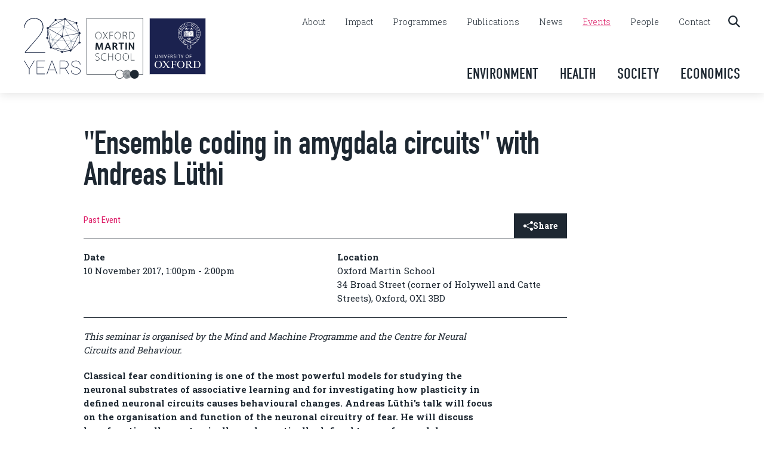

--- FILE ---
content_type: text/html; charset=UTF-8
request_url: https://www.oxfordmartin.ox.ac.uk/events/ensemble-coding-in-amygdala-circuits-with-andreas-l%C3%BCthi
body_size: 34354
content:
<!DOCTYPE html>
<html lang="en" prefix="og: http://ogp.me/ns# fb: http://ogp.me/ns/fb#">
<head>
<meta http-equiv="X-UA-Compatible" content="IE=edge">
<meta charset="utf-8">
<meta name="viewport" content="width=device-width, initial-scale=1.0">

<!-- DNS Prefetch-->
<link rel="preconnect" href="https://fonts.gstatic.com/" crossorigin>
<link rel="preconnect" href="https://fonts.googleapis.com/" crossorigin>
<link rel="preconnect" href="https://use.typekit.net/" crossorigin>
<link rel="dns-prefetch" href="//fonts.gstatic.com">
<link rel="dns-prefetch" href="//fonts.googleapis.com">
<link rel="dns-prefetch" href="//use.typekit.net">

<!-- Favicons -->
<link rel="yandex-tableau-widget" href="/assets/img/site/yandex-browser-manifest.json">
<link rel="apple-touch-icon" sizes="57x57" href="/assets/img/site/apple-touch-icon-57x57.png">
<link rel="apple-touch-icon" sizes="60x60" href="/assets/img/site/apple-touch-icon-60x60.png">
<link rel="apple-touch-icon" sizes="72x72" href="/assets/img/site/apple-touch-icon-72x72.png">
<link rel="apple-touch-icon" sizes="76x76" href="/assets/img/site/apple-touch-icon-76x76.png">
<link rel="apple-touch-icon" sizes="114x114" href="/assets/img/site/apple-touch-icon-114x114.png">
<link rel="apple-touch-icon" sizes="120x120" href="/assets/img/site/apple-touch-icon-120x120.png">
<link rel="apple-touch-icon" sizes="144x144" href="/assets/img/site/apple-touch-icon-144x144.png">
<link rel="apple-touch-icon" sizes="152x152" href="/assets/img/site/apple-touch-icon-152x152.png">
<link rel="apple-touch-icon" sizes="180x180" href="/assets/img/site/apple-touch-icon-180x180.png">
<meta name="apple-mobile-web-app-capable" content="yes">
<meta name="apple-mobile-web-app-status-bar-style" content="black-translucent">
<meta name="apple-mobile-web-app-title" content="OMS">
<link rel="icon" type="image/png" sizes="228x228" href="/assets/img/site/coast-228x228.png">
<link rel="icon" type="image/png" sizes="32x32" href="/assets/img/site/favicon-32x32.png">
<link rel="icon" type="image/png" sizes="16x16" href="/assets/img/site/favicon-16x16.png">
<link rel="shortcut icon" href="/favicon.ico">
<meta name="msapplication-TileColor" content="#FFFFFF">
<meta name="msapplication-TileImage" content="/assets/img/site/mstile-144x144.png">
<meta name="msapplication-config" content="/assets/img/site/browserconfig.xml">
<meta name="google-site-verification" content="GzT5sKVxX9eXzNz7ourTN6O4xMfE3nYaYNQK8Gm4d7A" />
    <link rel="stylesheet" href="/dist/assets/styles-7de29c3d.css">

<!-- Jquery-->
<script src="https://cdnjs.cloudflare.com/ajax/libs/jquery/3.6.4/jquery.min.js"  crossorigin="anonymous"></script>


<script type="module">!function(){const e=document.createElement("link").relList;if(!(e&&e.supports&&e.supports("modulepreload"))){for(const e of document.querySelectorAll('link[rel="modulepreload"]'))r(e);new MutationObserver((e=>{for(const o of e)if("childList"===o.type)for(const e of o.addedNodes)if("LINK"===e.tagName&&"modulepreload"===e.rel)r(e);else if(e.querySelectorAll)for(const o of e.querySelectorAll("link[rel=modulepreload]"))r(o)})).observe(document,{childList:!0,subtree:!0})}function r(e){if(e.ep)return;e.ep=!0;const r=function(e){const r={};return e.integrity&&(r.integrity=e.integrity),e.referrerpolicy&&(r.referrerPolicy=e.referrerpolicy),"use-credentials"===e.crossorigin?r.credentials="include":"anonymous"===e.crossorigin?r.credentials="omit":r.credentials="same-origin",r}(e);fetch(e.href,r)}}();</script>
<script>!function(){var e=document.createElement("script");if(!("noModule"in e)&&"onbeforeload"in e){var t=!1;document.addEventListener("beforeload",(function(n){if(n.target===e)t=!0;else if(!n.target.hasAttribute("nomodule")||!t)return;n.preventDefault()}),!0),e.type="module",e.src=".",document.head.appendChild(e),e.remove()}}();</script>
<script src="/dist/assets/polyfills-legacy-6f1f0458.js" nomodule onload="e=new CustomEvent(&#039;vite-script-loaded&#039;, {detail:{path: &#039;../vite/legacy-polyfills-legacy&#039;}});document.dispatchEvent(e);"></script>
<script type="module" src="/dist/assets/site-805b93a5.js" crossorigin onload="e=new CustomEvent(&#039;vite-script-loaded&#039;, {detail:{path: &#039;js/Site.ts&#039;}});document.dispatchEvent(e);"></script>
<link href="/dist/assets/Site-aef0b5b9.css" rel="stylesheet" media="print" onload="this.media=&#039;all&#039;">
<link href="/dist/assets/styles-7de29c3d.css" rel="stylesheet" media="print" onload="this.media=&#039;all&#039;">
<script src="/dist/assets/site-legacy-52a86611.js" nomodule onload="e=new CustomEvent(&#039;vite-script-loaded&#039;, {detail:{path: &#039;js/Site-legacy.ts&#039;}});document.dispatchEvent(e);"></script>

<title>&quot;Ensemble coding in amygdala circuits&quot; with… | Oxford Martin School</title>
<script>window.dataLayer = window.dataLayer || [];
function gtag(){dataLayer.push(arguments)};
gtag('js', new Date());
gtag('config', 'G-KFV5D2NY9L', {'send_page_view': true,'anonymize_ip': false,'link_attribution': false,'allow_display_features': false});
</script>
<script>dl = [];
(function(w,d,s,l,i){w[l]=w[l]||[];w[l].push({'gtm.start':
new Date().getTime(),event:'gtm.js'});var f=d.getElementsByTagName(s)[0],
j=d.createElement(s),dl=l!='dataLayer'?'&l='+l:'';j.async=true;j.src=
'https://www.googletagmanager.com/gtm.js?id='+i+dl;f.parentNode.insertBefore(j,f);
})(window,document,'script','dl','GTM-PM8CZK6');
</script><meta name="keywords" content="oxford, oxford university, oxford martin school, cross cutting, interdisciplinary, research">
<meta name="description" content="The Oxford Martin School at the University of Oxford brings together the best minds from different fields to tackle the most pressing issues of the 21st…">
<meta name="referrer" content="no-referrer-when-downgrade">
<meta name="robots" content="all">
<meta content="196198910424578" property="fb:profile_id">
<meta content="en_GB" property="og:locale">
<meta content="Oxford Martin School" property="og:site_name">
<meta content="website" property="og:type">
<meta content="https://www.oxfordmartin.ox.ac.uk/events/ensemble-coding-in-amygdala-circuits-with-andreas-lüthi" property="og:url">
<meta content="&quot;Ensemble coding in amygdala circuits&quot; with Andreas Lüthi" property="og:title">
<meta content="The Oxford Martin School at the University of Oxford brings together the best minds from different fields to tackle the most pressing issues of the 21st…" property="og:description">
<meta content="https://oms-www.transforms.svdcdn.com/production/images/Twitter2.png?w=1200&amp;h=630&amp;q=82&amp;auto=format&amp;fit=crop&amp;dm=1559554018&amp;s=77af9207034dacb6adb223cdf98a0e34" property="og:image">
<meta content="1200" property="og:image:width">
<meta content="630" property="og:image:height">
<meta content="https://www.youtube.com/user/21school" property="og:see_also">
<meta content="https://bsky.app/profile/oxmartinschool.bsky.social" property="og:see_also">
<meta content="https://www.linkedin.com/company/oxford-martin-school/" property="og:see_also">
<meta content="https://en.wikipedia.org/wiki/Oxford_Martin_School" property="og:see_also">
<meta content="https://www.facebook.com/pg/oxfordmartinschool/" property="og:see_also">
<meta content="https://twitter.com/oxmartinschool" property="og:see_also">
<meta name="twitter:card" content="summary_large_image">
<meta name="twitter:site" content="@oxmartinschool">
<meta name="twitter:creator" content="@oxmartinschool">
<meta name="twitter:title" content="&quot;Ensemble coding in amygdala circuits&quot; with Andreas Lüthi">
<meta name="twitter:description" content="The Oxford Martin School at the University of Oxford brings together the best minds from different fields to tackle the most pressing issues of the 21st…">
<meta name="twitter:image" content="https://oms-www.transforms.svdcdn.com/production/images/Twitter2.png?w=800&amp;h=418&amp;q=82&amp;auto=format&amp;fit=crop&amp;dm=1559554018&amp;s=8110d39b4fa4a111d528064663edb24a">
<meta name="twitter:image:width" content="800">
<meta name="twitter:image:height" content="418">
<link href="https://www.oxfordmartin.ox.ac.uk/events/ensemble-coding-in-amygdala-circuits-with-andreas-lüthi" rel="canonical">
<link href="https://www.oxfordmartin.ox.ac.uk/" rel="home">
<link type="text/plain" href="https://www.oxfordmartin.ox.ac.uk/humans.txt" rel="author"></head>

<body class="highlight-pink"><script async src="https://www.googletagmanager.com/gtag/js?id=G-KFV5D2NY9L"></script>

<noscript><iframe src="https://www.googletagmanager.com/ns.html?id=GTM-PM8CZK6"
height="0" width="0" style="display:none;visibility:hidden"></iframe></noscript>





  <!-- Main Header -->
  <header id="main-header" class="light-header">
    <div class="container">

      <div class="logos">
        <a href="/impact" data-logo="oxford-martin-school-20th-anniversary" id="oxford-martin-school-logo-20th-anniversary">
                  <svg class="fill-current" id="Layer_1" xmlns="http://www.w3.org/2000/svg" viewBox="0 0 184.45 184.98"><defs><style>.cls-1{fill:#192643;}.cls-2{fill:#9aa7b5;}</style></defs><g id="_20-years"><path class="cls-1" d="M17.48,165.52l15.48-25.92h2l-16.66,27.41v16.78h-1.64v-16.78L0,139.6h2.19l15.3,25.92h-.01Z"/><path class="cls-1" d="M65.48,161.87h-22.15v20.27h25.25v1.64h-26.89v-44.19h26.89v1.64h-25.25v19h22.15v1.64Z"/><path class="cls-1" d="M102.21,170.58h-21.64l-4.92,13.2h-1.79l16.54-44.19h2l16.54,44.19h-1.79l-4.95-13.2h0ZM81.18,168.95h20.42l-10.2-27.37-10.23,27.37h.01Z"/><path class="cls-1" d="M133.55,164.88h-15.33v18.91h-1.64v-44.19h14.08c4.43,0,7.96,1.14,10.58,3.43s3.93,5.39,3.93,9.32c0,3.01-.94,5.65-2.81,7.91-1.87,2.26-4.25,3.66-7.15,4.2l11.81,18.91v.43h-1.73l-11.75-18.91h0ZM118.22,163.24h13.93c3.4,0,6.15-1.03,8.24-3.1,2.09-2.06,3.14-4.66,3.14-7.8,0-3.44-1.16-6.15-3.48-8.13-2.32-1.98-5.49-2.97-9.51-2.97h-12.32v22h0Z"/><path class="cls-1" d="M182.77,173.79c0-1.88-.44-3.48-1.32-4.78-.88-1.31-2.27-2.46-4.16-3.46s-4.75-2.03-8.57-3.08c-3.82-1.05-6.69-2.11-8.6-3.19-1.91-1.07-3.31-2.32-4.2-3.73-.89-1.42-1.34-3.14-1.34-5.16,0-3.22,1.36-5.82,4.07-7.81,2.71-1.99,6.24-2.99,10.59-2.99,2.83,0,5.38.55,7.63,1.65,2.26,1.1,4,2.65,5.24,4.64,1.23,1.99,1.85,4.24,1.85,6.75h-1.64c0-3.3-1.21-6.02-3.64-8.18-2.43-2.15-5.57-3.23-9.44-3.23s-7.03.86-9.42,2.59c-2.4,1.73-3.6,3.9-3.6,6.51s1.04,4.79,3.13,6.4c2.08,1.62,5.52,3.05,10.32,4.29,4.8,1.24,8.31,2.69,10.53,4.33,2.83,2.08,4.25,4.88,4.25,8.38,0,2.23-.63,4.19-1.88,5.9-1.25,1.71-3.03,3.03-5.34,3.96-2.31.93-4.9,1.4-7.77,1.4-3.2,0-6.07-.53-8.62-1.59-2.55-1.06-4.47-2.57-5.75-4.54-1.29-1.96-1.93-4.28-1.93-6.95h1.64c0,3.62,1.36,6.43,4.07,8.44,2.71,2,6.24,3,10.59,3,3.86,0,7.05-.88,9.56-2.66,2.51-1.77,3.76-4.07,3.76-6.9h-.01Z"/><path class="cls-1" d="M69.56,112.03v2.19H3.28v-2.82l38.75-44.67c6.38-7.47,11.21-14.23,14.36-20.11,3.17-5.93,4.79-11.47,4.79-16.48,0-8.64-2.57-15.45-7.61-20.25-5.03-4.79-12.18-7.23-21.26-7.23-5.52,0-10.6,1.34-15.11,3.99-4.53,2.63-8.13,6.34-10.71,11.03-2.38,4.35-3.68,9.25-3.83,14.57H.48c.16-5.56,1.53-10.78,4.1-15.52,2.71-5.03,6.55-9.05,11.38-11.92C20.79,1.94,26.3.48,32.32.48c9.83,0,17.56,2.63,22.99,7.81,5.41,5.15,8.14,12.5,8.14,21.85,0,8.6-4.95,19.13-14.74,31.27l-7.13,8.69L5.6,112.03h63.96Z"/><g id="icosagon"><path class="cls-2" d="M181.62,49.47c-.04-.19-.16-.34-.34-.41l-48.24-19.7c.06-.27.1-.55.09-.84,0-.1-.03-.2-.04-.31l37.95-11.38-.32-1.08-37.94,11.38c-.57-1.15-1.76-1.92-3.12-1.88-.8.03-1.51.34-2.07.82l-24.01-20.08-.72.86,24.01,20.08c-.25.42-.4.91-.44,1.42l-48.93,4.26c-.18.02-.34.12-.43.27-.09.15-.11.34-.04.51l14.5,34.96c-.49.32-.88.77-1.14,1.29l-13.94-5.18-.39,1.05,14,5.2c-.02.18-.04.36-.04.55.04,1.4.94,2.57,2.17,3.04l-4.73,22.38,1.1.23,4.73-22.41c.07,0,.13.02.2.01.5-.02.97-.15,1.39-.36l29.12,37.19c.1.13.26.21.43.22h.01c.17,0,.32-.07.43-.2l27.39-32.51c.31.18.65.32,1.01.39l-1.07,26.56,1.12.05,1.07-26.57c1.3-.17,2.35-1.06,2.76-2.25l23.85,3.79.18-1.11-23.85-3.79v-.07c-.02-.67-.24-1.29-.6-1.8l24.74-24.06c.14-.13.2-.32.16-.51h0ZM150.69,75.15l-53.95-4.11c-.03-.74-.29-1.4-.71-1.95l32.01-37.58c.53.32,1.16.5,1.83.48.32,0,.61-.08.9-.17l21.17,41.43c-.62.46-1.06,1.12-1.25,1.89h0ZM78.35,33.67l48.15-4.19c.13.49.37.93.68,1.31l-31.98,37.55c-.56-.36-1.22-.57-1.94-.54-.25,0-.49.05-.72.1l-14.19-34.22h0ZM124.44,110.12l-28.66-36.61c.37-.38.64-.84.8-1.35l54.03,4.11c.07.71.35,1.35.78,1.86l-26.95,31.99ZM155.93,73.25c-.59-.43-1.31-.69-2.09-.66-.32,0-.61.08-.9.17l-21.17-41.43c.34-.25.63-.57.85-.92l47.44,19.37-24.13,23.47h0Z"/><path class="cls-1" d="M181.74,77.31v-24.09c1.59-.32,2.75-1.73,2.7-3.4-.06-1.86-1.62-3.32-3.48-3.26-.08,0-.16.02-.24.03l-8.48-26.87c1.22-.54,2.05-1.77,2-3.18-.06-1.86-1.62-3.32-3.48-3.26-1.1.03-2.05.6-2.64,1.44l-30.96-10.9c.03-.18.05-.37.04-.56-.06-1.86-1.62-3.32-3.48-3.26-1.73.05-3.1,1.41-3.24,3.09l-24.03,2.88c-.23-.94-.85-1.78-1.79-2.23-1.68-.81-3.69-.1-4.5,1.57-.57,1.19-.37,2.54.38,3.51l-21.2,21.86c-.55-.35-1.21-.55-1.92-.53-1.86.06-3.32,1.62-3.26,3.48.05,1.53,1.12,2.78,2.54,3.14l-1.23,25.28c-1.53.36-2.66,1.75-2.6,3.39.06,1.86,1.62,3.32,3.48,3.26.05,0,.1-.02.15-.02l9.7,25.62c-.52.33-.96.79-1.24,1.38-.81,1.68-.1,3.69,1.57,4.5,1.55.75,3.37.19,4.28-1.21l30.29,11.81c-.04.22-.06.45-.05.69.06,1.86,1.62,3.32,3.48,3.26,1.77-.06,3.16-1.47,3.24-3.2l20.84-3.24c.55,1.19,1.77,1.99,3.16,1.95,1.86-.06,3.32-1.62,3.26-3.48,0-.37-.1-.71-.22-1.04l24.24-22.41c.59.44,1.32.71,2.12.68,1.86-.06,3.32-1.62,3.26-3.48-.05-1.59-1.2-2.89-2.7-3.19h.01ZM177.7,80.72c.02.58.19,1.11.46,1.57l-23.47,21.7,25.5-50.82c.07.02.13.04.2.05v24.1c-1.58.32-2.75,1.74-2.69,3.4ZM101.75,9.8c1.68.81,3.69.1,4.5-1.57.14-.3.22-.61.27-.92l23.85-2.86-49.33,26.43,20.54-21.18c.06.03.11.07.17.1ZM153.24,103.89c-.5-.26-1.07-.42-1.67-.4-.15,0-.29.03-.43.06l-24.44-40.64c.66-.6,1.07-1.46,1.09-2.41l50.18-9.31c.22.55.58,1.01,1.04,1.37l-25.76,51.33h0ZM80.76,32.56l50.51-27.06c.37.44.83.79,1.38,1l-8.34,50.57c-.96.04-1.8.47-2.39,1.14l-41.17-23.64c.12-.37.19-.75.18-1.16,0-.3-.07-.58-.15-.85h-.02ZM177.71,49.86l-50.18,9.31c-.35-.87-1.04-1.55-1.91-1.89l8.34-50.57c.65-.02,1.24-.24,1.74-.57l42.53,41.94c-.33.51-.52,1.12-.54,1.77h.02ZM80.06,35.74l41.17,23.64c-.12.37-.19.75-.18,1.16.02.65.23,1.25.57,1.76l-31.79,32.04c-.12-.08-.24-.16-.37-.23-.43-.21-.88-.31-1.33-.33l-9.39-57.13c.51-.2.97-.51,1.32-.91h0ZM90.79,95.28l31.79-32.03c.56.37,1.23.58,1.95.55.36-.01.69-.09,1.01-.2l24.31,40.43c-.62.4-1.1.99-1.35,1.69l-57.16-8.75c-.03-.6-.22-1.19-.56-1.69h.01ZM167.59,15.94c-.05.26-.09.53-.08.8.06,1.84,1.58,3.28,3.41,3.26l8.52,26.99c-.08.05-.16.09-.24.14L136.67,5.19s.04-.07.06-.11l30.86,10.86ZM76.83,62.01l1.08-22.12,8.33,50.7-8.44-22.28c1.11-.58,1.85-1.75,1.81-3.08-.05-1.62-1.24-2.94-2.78-3.21h0ZM127.57,110.18c-.49-1.32-1.77-2.25-3.25-2.2-1.15.04-2.14.64-2.72,1.54l-27.67-10.78,54.07,8.27s-20.43,3.17-20.43,3.17Z"/></g></g></svg>
                </a>
        <a href="/" data-logo="oxford-martin-school" id="oxford-martin-school-logo-top">
          <svg class="fill-current" id="oms-logo-main" xmlns="http://www.w3.org/2000/svg" xmlns:xlink="http://www.w3.org/1999/xlink" x="0px" y="0px" viewBox="0 0 95.6 102.7" style="enable-background:new 0 0 95.6 102.7;" xml:space="preserve">
    <style type="text/css">
        .oms-logo1{fill:#FFFFFF;}
        .oms-logo2{fill:#FFFFFE;}
    </style>
    <g>
        <path class="oms-logo1" d="M25.3,29.8c0,1.8-0.5,3.4-1.5,4.5c-1,1.2-2.3,1.8-3.8,1.8c-1.5,0-2.7-0.6-3.7-1.7c-1-1.2-1.5-2.6-1.5-4.4
        c0-1.9,0.5-3.4,1.5-4.6c1-1.2,2.3-1.8,3.8-1.8c1.5,0,2.7,0.6,3.7,1.8C24.8,26.5,25.3,28,25.3,29.8z M24.5,29.7
        c0-1.6-0.4-2.9-1.2-3.9c-0.8-1-1.9-1.5-3.2-1.5c-1.3,0-2.4,0.5-3.2,1.5c-0.8,1-1.2,2.3-1.2,4c0,1.6,0.4,3,1.2,4.1
        c0.8,1.1,1.9,1.6,3.1,1.6c1.3,0,2.4-0.5,3.2-1.5C24.1,32.9,24.5,31.5,24.5,29.7z"/>
        <path class="oms-logo1" d="M35.9,35.9h-1l-3.5-5.7L28,35.9h-0.9l3.9-6.3l-3.6-5.8h1l3.1,5.2l3.1-5.2h0.9l-3.5,5.8L35.9,35.9z"/>
        <path class="oms-logo1" d="M44.7,24.4h-5.2v4.7h4.8v0.7h-4.8v6.1h-0.8V23.7h6V24.4z"/>
        <path class="oms-logo1" d="M57.7,29.8c0,1.8-0.5,3.4-1.5,4.5c-1,1.2-2.3,1.8-3.8,1.8c-1.5,0-2.7-0.6-3.7-1.7c-1-1.2-1.5-2.6-1.5-4.4
        c0-1.9,0.5-3.4,1.5-4.6c1-1.2,2.3-1.8,3.8-1.8c1.5,0,2.7,0.6,3.7,1.8C57.2,26.5,57.7,28,57.7,29.8z M56.9,29.7
        c0-1.6-0.4-2.9-1.2-3.9c-0.8-1-1.9-1.5-3.2-1.5c-1.3,0-2.4,0.5-3.2,1.5c-0.8,1-1.2,2.3-1.2,4c0,1.6,0.4,3,1.2,4.1
        c0.8,1.1,1.9,1.6,3.1,1.6c1.3,0,2.4-0.5,3.2-1.5C56.5,32.9,56.9,31.5,56.9,29.7z"/>
        <path class="oms-logo1" d="M68.8,35.9h-0.8l-1.3-3.1c-0.3-0.6-0.4-0.9-0.5-1.1c-0.2-0.4-0.5-0.7-0.7-0.9c-0.4-0.3-1-0.5-2-0.5h-1.5v5.6
        h-0.8V23.7h2.4c0.9,0,1.5,0,1.9,0.1c0.7,0.1,1.2,0.4,1.6,0.7c0.6,0.6,1,1.5,1,2.4c0,0.9-0.3,1.6-0.8,2.1c-0.5,0.5-1.2,0.8-1.9,0.9
        c0.4,0,0.8,0.3,1.2,0.7c0.1,0.2,0.3,0.6,0.6,1.1L68.8,35.9z M67.1,26.9c0-0.7-0.2-1.3-0.7-1.8c-0.3-0.3-0.7-0.5-1.1-0.6
        c-0.3-0.1-0.8-0.1-1.5-0.1h-1.8v5.2h0.9c1,0,1.6,0,2.1-0.1c0.7-0.1,1.2-0.4,1.6-0.8C66.9,28.3,67.1,27.7,67.1,26.9z"/>
        <path class="oms-logo1" d="M81.1,29.8c0,1.9-0.6,3.5-1.8,4.7c-0.6,0.6-1.3,1-2.1,1.2c-0.7,0.2-1.6,0.3-2.8,0.3h-2.8V23.7h2.1
        c1.5,0,2.6,0.1,3.3,0.2c1,0.2,1.7,0.6,2.3,1.2C80.5,26.4,81.1,27.9,81.1,29.8z M80.2,29.7c0-1.7-0.5-3-1.5-4
        c-0.6-0.6-1.4-1-2.3-1.1c-0.5-0.1-1.4-0.1-2.7-0.1h-1.3v10.8h1.7c1.2,0,2,0,2.5-0.1c0.8-0.2,1.6-0.6,2.1-1.1
        C79.7,33,80.2,31.6,80.2,29.7z"/>
    </g>
    <g>
        <path class="oms-logo1" d="M28.1,53.8h-2.4l-0.7-8.3l-2.7,8.3h-2.1l-2.8-8.3L17,53.8h-2.2l1.1-11.8h2.7l3,8.6l2.8-8.6H27L28.1,53.8z"/>
        <path class="oms-logo1" d="M41.5,53.8h-2.6L38,51.3h-4.3l-0.9,2.5h-2.5l4.3-11.8h2.5L41.5,53.8z M37.3,49.4l-1.5-4.8l-1.5,4.8H37.3z"/>
        <path class="oms-logo1" d="M52.7,53.8H50l-1.4-3.2c-0.3-0.7-0.6-1.1-0.9-1.3c-0.2-0.1-0.6-0.2-1.1-0.2h-0.3v4.7h-2.5V41.9h3
        c1.1,0,1.8,0,2.2,0.1c0.7,0.1,1.4,0.4,1.8,0.9c0.6,0.6,1,1.4,1,2.4c0,0.8-0.2,1.4-0.6,2c-0.5,0.6-1.1,0.9-2,1.1c0.5,0,1,0.4,1.4,1
        c0.1,0.2,0.4,0.7,0.8,1.6L52.7,53.8z M49.3,45.4c0-0.5-0.1-0.9-0.4-1.1c-0.2-0.2-0.5-0.3-0.8-0.4c-0.2,0-0.6-0.1-1.2-0.1h-0.7v3.3
        h1c0.7,0,1.3-0.2,1.6-0.5C49.1,46.3,49.3,45.9,49.3,45.4z"/>
        <path class="oms-logo1" d="M63.1,43.9h-3.2v9.8h-2.5v-9.8h-3.2v-2h9V43.9z"/>
        <path class="oms-logo1" d="M68.1,53.8h-2.5V41.9h2.5V53.8z"/>
        <path class="oms-logo1" d="M80.5,53.8h-2.1l-5-7.9l0.1,7.9h-2.3V41.9h2.3l4.9,7.9l-0.1-7.9h2.3V53.8z"/>
    </g>
    <g>
        <path class="oms-logo2" d="M61.1,93.9C61.1,94.2,61,94.6,61,95l7.2-7.2c-0.4,0-0.8,0.1-1.1,0.1L61.1,93.9z"/>
        <path class="oms-logo2" d="M70,88c-0.3-0.1-0.6-0.1-0.9-0.1L61,96c0,0.3,0.1,0.6,0.1,0.9L70,88z"/>
        <path class="oms-logo2" d="M71.6,88.5c-0.2-0.1-0.5-0.2-0.7-0.3l-9.4,9.5c0.1,0.2,0.2,0.5,0.3,0.7L71.6,88.5z"/>
        <path class="oms-logo2" d="M72.8,89.3c-0.2-0.1-0.4-0.3-0.6-0.4L62.1,99.1c0.1,0.2,0.3,0.4,0.4,0.6L72.8,89.3z"/>
        <path class="oms-logo2" d="M73.4,89.8l-10.5,10.5c0.2,0.2,0.3,0.3,0.5,0.5l10.5-10.5C73.7,90.1,73.6,89.9,73.4,89.8z"/>
        <path class="oms-logo2" d="M71.3,102.1c1.4-0.6,2.5-1.6,3.3-2.8c-0.1-0.1-0.1-0.2-0.2-0.3L71.3,102.1z"/>
        <path class="oms-logo2" d="M0,0v95.8h48.5c0.3,3.9,3.5,6.9,7.4,6.9c2.6,0,4.9-1.4,6.2-3.4c-0.1-0.2-0.3-0.5-0.4-0.7
        c-1.1,2-3.3,3.4-5.8,3.4c-3.5,0-6.4-2.7-6.7-6.2c0-0.2,0-0.3,0-0.5c0-0.1,0-0.1,0-0.2c0.1-3.6,3.1-6.5,6.7-6.5
        c2.5,0,4.7,1.4,5.8,3.4c0-0.1,0.1-0.1,0.1-0.2c-0.1,0.2-0.2,0.4-0.3,0.6l4-4c-1.5,0.6-2.8,1.8-3.6,3.2c0.1-0.1,0.1-0.3,0.2-0.4
        c-1.3-2.1-3.6-3.4-6.2-3.4c-4,0-7.3,3.2-7.4,7.2H0.7V0.7h94.1V95h-6.6c0,0.1,0,0.1,0,0.2c0-4.1-3.3-7.4-7.4-7.4
        c-2.6,0-4.9,1.4-6.2,3.4c0,0,0,0,0,0c-0.1-0.1-0.2-0.3-0.3-0.4L64,101.2c0.2,0.1,0.4,0.3,0.6,0.4l9.6-9.6c-0.2,0.5-0.4,1-0.6,1.6
        c0,0,0,0,0,0l-8.4,8.4c0.2,0.1,0.5,0.2,0.7,0.3l7.5-7.5c0,0.2,0,0.3,0,0.5c0,0.2,0,0.4,0,0.6l-6.7,6.7c0.3,0.1,0.6,0.1,0.9,0.1
        l5.9-5.9c0-0.2-0.1-0.3-0.1-0.5c0.1,0.5,0.2,0.9,0.3,1.3c0,0,0,0,0,0l-5.1,5.1c0.4,0,0.8-0.1,1.1-0.1l4.3-4.3c0,0,0,0,0,0
        c1.2,2.6,3.8,4.4,6.8,4.4c4.1,0,7.4-3.3,7.4-7.4l0,0c0,0.2,0,0.3,0,0.5h7.3V0H0z M73.6,94.1C73.5,94.2,73.5,94.2,73.6,94.1
        C73.5,94.2,73.5,94.2,73.6,94.1z"/>
    </g>
    <g>
        <path class="oms-logo1" d="M21.8,68.8c0,1-0.3,1.9-0.9,2.5c-0.7,0.7-1.6,1-2.8,1c-1.3,0-2.4-0.4-3.4-1.3l0.5-0.6c1,0.8,2,1.1,2.9,1.1
        c0.9,0,1.7-0.2,2.2-0.7c0.5-0.5,0.8-1.1,0.8-2c0-0.6-0.2-1.1-0.7-1.6c-0.4-0.4-1.2-0.8-2.3-1.3c-1.1-0.5-1.9-0.9-2.3-1.3
        c-0.5-0.5-0.7-1.1-0.7-1.9c0-0.9,0.3-1.6,0.9-2.2c0.6-0.6,1.5-0.8,2.5-0.8c1.3,0,2.4,0.4,3.2,1.3l-0.5,0.5
        c-0.4-0.3-0.6-0.5-0.7-0.6c-0.6-0.3-1.2-0.5-1.9-0.5c-0.8,0-1.5,0.2-2,0.7c-0.5,0.4-0.8,1-0.8,1.7c0,0.5,0.2,1,0.6,1.4
        c0.4,0.4,1.1,0.8,2.3,1.3c1.1,0.5,1.9,0.9,2.3,1.3C21.5,67.2,21.8,67.9,21.8,68.8z"/>
        <path class="oms-logo1" d="M33.8,71.2c-0.2,0.2-0.6,0.4-1.1,0.6c-0.8,0.3-1.7,0.5-2.7,0.5c-1.6,0-2.9-0.5-4-1.6c-1.1-1.1-1.6-2.7-1.6-4.6
        c0-2,0.6-3.5,1.7-4.7c1.1-1.1,2.4-1.7,4-1.7c1.5,0,2.6,0.3,3.4,0.9l-0.4,0.6c-0.8-0.5-1.8-0.8-2.9-0.8c-1.4,0-2.6,0.5-3.5,1.4
        c-1,1-1.5,2.4-1.5,4c0,1.7,0.4,3,1.3,4.1c0.9,1,2.1,1.5,3.6,1.5c1.1,0,2.1-0.3,3.2-0.9L33.8,71.2z"/>
        <path class="oms-logo1" d="M44.6,72h-0.8V66h-6.6V72h-0.8V59.9h0.8v5.4h6.6v-5.4h0.8V72z"/>
        <path class="oms-logo1" d="M58.4,65.9c0,1.8-0.5,3.4-1.5,4.5c-1,1.2-2.3,1.8-3.8,1.8c-1.5,0-2.7-0.6-3.7-1.7c-1-1.2-1.5-2.6-1.5-4.4
        c0-1.9,0.5-3.4,1.5-4.6c1-1.2,2.3-1.8,3.8-1.8c1.5,0,2.7,0.6,3.7,1.8C57.9,62.6,58.4,64.1,58.4,65.9z M57.5,65.8
        c0-1.6-0.4-2.9-1.2-3.9c-0.8-1-1.9-1.5-3.2-1.5c-1.3,0-2.4,0.5-3.2,1.5c-0.8,1-1.2,2.3-1.2,4c0,1.6,0.4,3,1.2,4.1
        c0.8,1.1,1.9,1.6,3.1,1.6c1.3,0,2.4-0.5,3.2-1.5C57.1,69,57.5,67.6,57.5,65.8z"/>
        <path class="oms-logo1" d="M71.5,65.9c0,1.8-0.5,3.4-1.5,4.5c-1,1.2-2.3,1.8-3.8,1.8c-1.5,0-2.7-0.6-3.7-1.7c-1-1.2-1.5-2.6-1.5-4.4
        c0-1.9,0.5-3.4,1.5-4.6c1-1.2,2.3-1.8,3.8-1.8c1.5,0,2.7,0.6,3.7,1.8S71.5,64.1,71.5,65.9z M70.7,65.8c0-1.6-0.4-2.9-1.2-3.9
        c-0.8-1-1.9-1.5-3.2-1.5c-1.3,0-2.4,0.5-3.2,1.5c-0.8,1-1.2,2.3-1.2,4c0,1.6,0.4,3,1.2,4.1c0.8,1.1,1.9,1.6,3.1,1.6
        c1.3,0,2.4-0.5,3.2-1.5C70.3,69,70.7,67.6,70.7,65.8z"/>
        <path class="oms-logo1" d="M80.9,72h-6.2V59.9h0.8v11.4h5.4V72z"/>
    </g>
</svg>
        </a>
        <a href="https://www.ox.ac.uk" target="_blank" data-logo="oxford-university"  id="oxford-university-logo-top">
          <svg class="fill-current" id="ou-logo-main" xmlns="http://www.w3.org/2000/svg" xmlns:xlink="http://www.w3.org/1999/xlink" x="0px" y="0px" viewBox="0 0 96.3 96.5" style="enable-background:new 0 0 96.3 96.5;" xml:space="preserve">
    <style type="text/css">
        .ou-logo1{fill:#1B224F;stroke:#FFFFFF;stroke-width:0.75;stroke-miterlimit:10;}
        .ou-logo2{fill:#FFFFFF;}
    </style>
    <path class="ou-logo1" d="M0.4,0.4v95.8h95.6V0.4H0.4z"/>
    <g>
        <g>
        <path class="ou-logo2" d="M21.7,79.4c0,3.6-2.8,6.3-6.3,6.3c-3.5,0-6.3-2.7-6.3-6.1c0-3.6,2.8-6.3,6.3-6.3C19,73.3,21.7,76,21.7,79.4
            L21.7,79.4L21.7,79.4z M19.7,79.5c0-3.3-1.6-5.6-4.3-5.6c-2.9,0-4.3,2.8-4.3,5.6c0,3.3,1.6,5.6,4.3,5.6
            C18.4,85.1,19.7,82.3,19.7,79.5L19.7,79.5L19.7,79.5z"/>
        <path class="ou-logo2" d="M60,79.4c0,3.6-2.8,6.3-6.3,6.3c-3.5,0-6.3-2.7-6.3-6.1c0-3.6,2.8-6.3,6.3-6.3C57.3,73.3,60,76,60,79.4
            L60,79.4L60,79.4z M58,79.5c0-3.3-1.6-5.6-4.3-5.6c-2.9,0-4.3,2.8-4.3,5.6c0,3.3,1.6,5.6,4.3,5.6C56.7,85.1,58,82.3,58,79.5
            L58,79.5L58,79.5z"/>
        <path class="ou-logo2" d="M64.8,79.6h1.5c2.3,0,2.8-1.4,2.8-2.8c0-1-0.5-2-1.5-2.5c-0.6-0.2-1.1-0.2-1.8-0.2h-0.9V79.6L64.8,79.6z
            M67.6,81.5c-0.7-1-1-1.4-1.8-1.4h-0.9v4.1c0,0.3,0.1,0.5,0.5,0.6l1.4,0.3v0.4h-5.3V85l1.2-0.3c0.4-0.1,0.5-0.2,0.5-0.6v-9.4
            c0-0.3-0.1-0.5-0.5-0.6l-1.2-0.3v-0.4h5.2c1.1,0,1.9,0.1,2.5,0.3c1.3,0.5,2,1.7,2,2.9c0,1.5-1.1,2.7-2.9,3.1v0.1
            c0.4,0.2,0.6,0.4,1.9,2.1l1.6,2.2c0.2,0.3,0.5,0.5,0.9,0.6l1.2,0.3v0.4h-2.9c-0.3,0-0.5-0.1-0.8-0.5L67.6,81.5L67.6,81.5z"/>
        <path class="ou-logo2" d="M44.2,77.6h0.5v4h-0.5l-0.3-1.2c-0.1-0.4-0.4-0.6-0.8-0.6h-2.9v4.4c0,0.3,0.1,0.5,0.5,0.6l1.4,0.3v0.4h-5.3
            V85l1.2-0.3c0.4-0.1,0.5-0.2,0.5-0.6v-9.4c0-0.3-0.1-0.5-0.5-0.6l-1.2-0.3v-0.4h9v3h-0.5l-0.6-1.8c-0.1-0.5-0.3-0.6-0.7-0.6h-3.7
            v5.2h2.9c0.4,0,0.6-0.2,0.8-0.6L44.2,77.6L44.2,77.6z"/>
        <path class="ou-logo2" d="M74.7,85.5V85l1.2-0.3c0.4-0.1,0.5-0.2,0.5-0.6v-9.4c0-0.3-0.1-0.5-0.5-0.6l-1.2-0.3v-0.4h5.6
            c1.5,0,2.6,0.2,3.5,0.6c2.3,1,3.3,3.3,3.3,5.5c0,2.1-0.8,4.1-2.8,5.2c-0.9,0.5-2.2,0.7-3.9,0.7H74.7L74.7,85.5z M78.2,74.1v10.3
            c0,0.4,0.1,0.5,0.5,0.5h1.5c1.4,0,2.4-0.2,3.2-0.7c1.2-0.9,1.8-2.5,1.8-4.6c0-2-0.6-4-2.2-5c-0.7-0.4-1.6-0.5-3-0.5H78.2
            L78.2,74.1z"/>
        <path class="ou-logo2" d="M26.4,85v0.4h-4.2V85l1.1-0.3c0.4-0.1,0.7-0.2,0.9-0.5l3.6-4.6l-3.6-4.9c-0.2-0.3-0.5-0.5-0.9-0.6l-1-0.3
            v-0.4h5.2v0.4l-1.1,0.2c-0.4,0.1-0.3,0.2-0.1,0.5l2.7,3.9h0.1l2.8-3.9c0.2-0.3,0.3-0.4-0.1-0.5l-1.1-0.3v-0.4h4.2v0.4l-1.1,0.3
            c-0.4,0.1-0.7,0.2-0.9,0.5l-3.4,4.4l3.8,5.1c0.2,0.3,0.5,0.5,0.9,0.6l1,0.3v0.4h-5.2V85l1.1-0.2c0.4-0.1,0.3-0.2,0.1-0.5l-2.9-4.1
            h-0.1l-3,4.1c-0.2,0.3-0.3,0.4,0.1,0.5L26.4,85L26.4,85z"/>
        </g>
        <path class="ou-logo2" d="M13.8,67.9c-0.3,0.3-0.8,0.6-1.5,0.6c-0.6,0-1.2-0.2-1.5-0.6c-0.5-0.5-0.5-1.2-0.5-1.9v-3.3H11v3.6
        c0,0.5,0,0.9,0.3,1.2c0.2,0.2,0.6,0.4,1,0.4c0.4,0,0.8-0.1,1-0.4c0.4-0.4,0.4-0.8,0.4-1.8v-3h0.7v2.8
        C14.4,66.5,14.4,67.3,13.8,67.9z"/>
        <path class="ou-logo2" d="M19.9,68.3l-2.7-4.7l0,4.7h-0.6v-5.7h0.7l2.7,4.7l0-4.7h0.6v5.7H19.9z"/>
        <path class="ou-logo2" d="M22.9,68.3v-5.7h0.7v5.7H22.9z"/>
        <path class="ou-logo2" d="M27.8,68.3h-0.8l-2-5.7h0.7l1.6,5l1.7-5h0.7L27.8,68.3z"/>
        <path class="ou-logo2" d="M31.4,68.3v-5.7h3.1v0.6H32v1.9h2.3v0.6H32v2.1h2.5v0.6H31.4z"/>
        <path class="ou-logo2" d="M38.8,63.5c-0.3-0.3-0.7-0.3-1.2-0.3H37v2.1h0.2c0.6,0,1.2,0,1.6-0.4c0.2-0.2,0.3-0.5,0.3-0.7
        C39.1,63.9,38.9,63.6,38.8,63.5z M39.4,68.3l-0.7-1.5c-0.4-0.9-0.6-1-1.4-1H37v2.5h-0.7v-5.7h1.2c0.8,0,1.3,0,1.8,0.4
        c0.3,0.3,0.4,0.7,0.4,1.1c0,0.4-0.1,0.7-0.4,1c-0.2,0.2-0.5,0.4-0.9,0.4c0.2,0,0.4,0.1,0.5,0.2c0.2,0.2,0.3,0.4,0.4,0.8l0.8,1.7
        H39.4z"/>
        <path class="ou-logo2" d="M46.7,68.3v-5.7h0.7v5.7H46.7z"/>
        <path class="ou-logo2" d="M51.3,63.2v5.1h-0.7v-5.1h-1.7v-0.6h4v0.6H51.3z"/>
        <path class="ou-logo2" d="M56.2,66.1v2.2h-0.7v-2.2l-1.8-3.4h0.8l1.4,2.7l1.4-2.7l0.7,0L56.2,66.1z"/>
        <path class="ou-logo2" d="M64.4,63.1c-1.1,0-1.8,0.9-1.8,2.4c0,1.4,0.8,2.4,1.9,2.4c1.2,0,1.8-1,1.8-2.4C66.2,64,65.5,63.1,64.4,63.1z
            M64.4,68.4c-1.5,0-2.5-1.2-2.5-2.9c0-1.8,1.1-3,2.6-3c1.5,0,2.5,1.2,2.5,2.9C66.9,67.2,65.9,68.4,64.4,68.4z"/>
        <path class="ou-logo2" d="M69.5,63.2v1.9h2.2v0.6h-2.2v2.7h-0.7v-5.7h3v0.6H69.5z"/>
        <path class="ou-logo2" d="M41.5,64c0-0.9,0.7-1.5,1.7-1.5c1,0,1.5,0.5,1.6,0.6l-0.3,0.4c-0.1-0.1-0.6-0.4-1.2-0.4
        c-0.7,0-1.1,0.4-1.1,0.9c0,0.2,0.1,0.4,0.3,0.6c0.2,0.2,0.5,0.3,0.8,0.4c0.4,0.2,0.9,0.4,1.2,0.7c0.2,0.3,0.4,0.6,0.4,1
        c0,0.9-0.7,1.7-1.8,1.7c-1,0-1.6-0.6-1.7-0.6l0.3-0.5c0.2,0.1,0.8,0.5,1.4,0.5c0.9,0,1.2-0.5,1.2-1c0-0.3-0.1-0.5-0.3-0.6
        c-0.3-0.3-0.7-0.4-1-0.6c-0.4-0.2-0.7-0.4-1-0.6C41.7,64.8,41.5,64.5,41.5,64z"/>
    </g>
    <path class="ou-logo2" d="M74.9,23c0,0,0,8,0,8.5c-0.5,0-6.1,0-6.1,0l-0.1,0.2c-0.1,0.3-0.3,0.5-1,0.5c-0.7,0-0.9-0.2-1-0.5l-0.1-0.2
        c0,0-5.6,0-6.1,0c0-0.5,0-8.5,0-8.5h-0.6v0.3l-0.5-0.2c-0.1-0.2-0.3-0.4-0.5-0.4c-0.3,0-0.5,0.2-0.5,0.5c0,0.3,0.2,0.5,0.5,0.5
        c0.1,0,0.2,0,0.3-0.1l0.7,0.2v0.7l-0.5-0.1c-0.1-0.2-0.3-0.3-0.5-0.3c-0.3,0-0.5,0.2-0.5,0.5c0,0.3,0.2,0.5,0.5,0.5
        c0.1,0,0.3-0.1,0.4-0.2l0.6,0.1v0.7l-0.5,0c-0.1-0.1-0.2-0.2-0.4-0.2c-0.3,0-0.5,0.2-0.5,0.5c0,0.3,0.2,0.5,0.5,0.5
        c0.2,0,0.3-0.1,0.4-0.2l0.6,0v0.8l-0.6,0c-0.1-0.1-0.2-0.2-0.4-0.2c-0.3,0-0.5,0.2-0.5,0.5c0,0.3,0.2,0.5,0.5,0.5
        c0.2,0,0.3-0.1,0.4-0.2l0.5,0v0.7l-0.6,0.1c-0.1-0.1-0.2-0.2-0.4-0.2c-0.3,0-0.5,0.2-0.5,0.5c0,0.3,0.2,0.5,0.5,0.5
        c0.2,0,0.4-0.1,0.5-0.3l0.5-0.1v0.7l-0.7,0.2c-0.1-0.1-0.2-0.1-0.3-0.1c-0.3,0-0.5,0.2-0.5,0.5c0,0.3,0.2,0.5,0.5,0.5
        c0.2,0,0.4-0.2,0.5-0.4l0.5-0.2v0.7l-0.7,0.3C59.2,31.1,59.1,31,59,31c-0.3,0-0.5,0.2-0.5,0.5c0,0.3,0.2,0.5,0.5,0.5
        c0.2,0,0.5-0.2,0.5-0.4l0.5-0.2V32c0,0,6,0,6.3,0c0.3,0.4,0.7,0.7,1.4,0.7c0.7,0,1.1-0.2,1.4-0.7c0.3,0,6.3,0,6.3,0v-9H74.9z"/>
    <g>
        <ellipse class="ou-logo2" cx="63.6" cy="20.6" rx="2.3" ry="0.4"/>
        <path class="ou-logo2" d="M66.8,17.4l-1.3,0.9l0,0.1l0.3,0.1c0.1,0,0.1,0.1,0,0.1l-0.8,0.7l-0.1,0l-0.6-0.9c0-0.1,0-0.1,0-0.1l0.4-0.1
        v-0.1l-1-1.5h-0.2l-1,1.5v0.1l0.4,0.1c0.1,0,0.1,0.1,0,0.1l-0.6,0.9l-0.1,0l-0.8-0.7c0,0,0-0.1,0-0.1l0.3-0.1l0-0.1l-1.4-0.9
        l-0.1,0l0.8,2.5c0.4-0.2,1.4-0.3,2.5-0.3c1.1,0,2.1,0.1,2.5,0.3l0.8-2.5L66.8,17.4z"/>
    </g>
    <g>
        <ellipse class="ou-logo2" cx="67.8" cy="37.4" rx="2.3" ry="0.4"/>
        <path class="ou-logo2" d="M70.9,34.2l-1.3,0.9l0,0.1l0.3,0.1c0.1,0,0.1,0.1,0,0.1l-0.8,0.7l-0.1,0l-0.6-0.9c0-0.1,0-0.1,0-0.1l0.4-0.1
        V35l-1-1.5h-0.2l-1,1.5v0.1l0.4,0.1c0.1,0,0.1,0.1,0,0.1l-0.6,0.9l-0.1,0l-0.8-0.7c0,0,0-0.1,0-0.1l0.3-0.1l0-0.1l-1.4-0.9l-0.1,0
        l0.8,2.5c0.4-0.2,1.4-0.3,2.5-0.3c1.1,0,2.1,0.1,2.5,0.3l0.8-2.5L70.9,34.2z"/>
    </g>
    <g>
        <ellipse class="ou-logo2" cx="71.9" cy="20.6" rx="2.3" ry="0.4"/>
        <path class="ou-logo2" d="M75.1,17.4l-1.3,0.9l0,0.1l0.3,0.1c0.1,0,0.1,0.1,0,0.1l-0.8,0.7l-0.1,0l-0.6-0.9c0-0.1,0-0.1,0-0.1l0.4-0.1
        v-0.1l-1-1.5h-0.2l-1,1.5v0.1l0.4,0.1c0.1,0,0.1,0.1,0,0.1l-0.6,0.9l-0.1,0l-0.8-0.7c0,0,0-0.1,0-0.1l0.3-0.1l0-0.1l-1.4-0.9
        l-0.1,0l0.8,2.5c0.4-0.2,1.4-0.3,2.5-0.3c1.1,0,2.1,0.1,2.5,0.3l0.8-2.5L75.1,17.4z"/>
    </g>
    <path class="ou-logo2" d="M62.5,23.7C62.4,23.7,62.4,23.7,62.5,23.7c-0.1,0-0.1,0.1-0.1,0.1v0.7c0,0.2,0,0.2,0.1,0.2
        c0.2,0,0.3-0.2,0.3-0.5C62.8,23.8,62.6,23.7,62.5,23.7z"/>
    <path class="ou-logo2" d="M66.7,22.6c-0.3-0.2-0.8-0.3-1.3-0.3l-4,0v8h4.3c1,0,1.6,0.2,1.6,1.1h0.1l0-7.3C67.5,23.5,67.2,22.9,66.7,22.6z
        M64.6,24.7c0.1,0,0.1,0,0.1-0.1c0-0.1,0-0.1,0-0.3l0-0.4c0-0.2,0-0.2-0.1-0.3v-0.1H65l0.3,0.7l0.3-0.7H66v0.1c-0.1,0-0.1,0-0.1,0.2
        l0,0.6c0,0.2,0,0.2,0.1,0.2v0.1h-0.6v-0.1c0.1,0,0.1,0,0.1-0.2l0-0.6h0l-0.3,0.9h-0.1L64.9,24h0l0,0.4c0,0.2,0,0.2,0,0.3
        c0,0.1,0,0.1,0.2,0.1v0.1L64.6,24.7L64.6,24.7z M65.6,26.5L65.6,26.5c-0.2-0.1-0.3-0.2-0.3-0.4c0-0.2,0.1-0.4,0.4-0.4
        c0.1,0,0.1,0,0.2,0c0,0,0.1,0,0.1,0c0,0.1,0,0.2,0,0.3l-0.1,0c0-0.1-0.1-0.2-0.2-0.2c-0.1,0-0.2,0.1-0.2,0.2c0,0.1,0.1,0.1,0.2,0.2
        l0,0c0.2,0.1,0.3,0.2,0.3,0.4c0,0.2-0.2,0.4-0.4,0.4c-0.1,0-0.1,0-0.2,0c-0.1,0-0.1,0-0.1,0c0-0.1,0-0.2-0.1-0.3l0.1,0
        c0,0.1,0.1,0.3,0.3,0.3c0.1,0,0.2-0.1,0.2-0.2C65.7,26.6,65.7,26.5,65.6,26.5z M64.4,25.9c0,0.1,0.2,0.4,0.2,0.6
        c0.1-0.2,0.2-0.5,0.2-0.6c0-0.1,0-0.1-0.1-0.1l-0.1,0v-0.1h0.4v0.1c-0.1,0-0.1,0-0.2,0.2c0,0-0.2,0.6-0.4,0.9h-0.1
        c-0.1-0.3-0.3-0.8-0.4-0.9c-0.1-0.2-0.1-0.2-0.2-0.2v-0.1h0.6v0.1L64.4,25.9C64.4,25.9,64.4,25.9,64.4,25.9z M63.9,23.6
        c0.3,0,0.6,0.2,0.6,0.6c0,0.4-0.3,0.6-0.6,0.6c-0.4,0-0.6-0.3-0.6-0.6C63.3,24,63.5,23.6,63.9,23.6z M61.9,24.8L61.9,24.8
        c0.1-0.1,0.1-0.1,0.1-0.3v-0.6c0-0.2,0-0.2-0.1-0.2v-0.1h0.5c0.2,0,0.4,0,0.5,0.2c0.1,0.1,0.2,0.2,0.2,0.4c0,0.4-0.3,0.6-0.7,0.6
        H61.9z M63.1,28C63,28,63,28,63,28.2v0.6c0,0.2,0,0.2,0.1,0.2V29h-0.6V29c0.1,0,0.1,0,0.1-0.2v-0.6c0-0.2,0-0.2-0.1-0.2v-0.1
        L63.1,28L63.1,28z M63.1,26.9h-0.4v-0.1c0.1,0,0.1,0,0.1-0.1c0-0.1,0-0.2,0-0.3v-0.3c0-0.1,0-0.2,0-0.2c0,0-0.1,0-0.1-0.1v-0.1h0.4
        l0.6,0.7h0v-0.2c0-0.2,0-0.3,0-0.3c0-0.1-0.1-0.1-0.2-0.1v-0.1h0.4v0.1c-0.1,0-0.1,0-0.1,0.1c0,0.1,0,0.2,0,0.3v0.7h-0.2L63,26.1h0
        v0.3c0,0.2,0,0.3,0,0.3C63,26.8,63,26.8,63.1,26.9L63.1,26.9z M64.1,29h-0.9V29c0.1,0,0.1,0,0.1-0.2v-0.6c0-0.2,0-0.2-0.1-0.2v-0.1
        h0.6V28c-0.1,0-0.1,0-0.1,0.2v0.6c0,0.1,0,0.1,0,0.2c0,0,0.1,0,0.1,0c0.1,0,0.1,0,0.2-0.1c0,0,0.1-0.1,0.1-0.2l0.1,0
        C64.2,28.8,64.1,29,64.1,29z M65.1,29h-0.9V29c0.1,0,0.1,0,0.1-0.2v-0.6c0-0.2,0-0.2-0.1-0.2v-0.1h0.6V28c-0.1,0-0.1,0-0.1,0.2v0.6
        c0,0.1,0,0.1,0,0.2c0,0,0.1,0,0.1,0c0.1,0,0.1,0,0.2-0.1c0,0,0.1-0.1,0.1-0.2l0.1,0C65.1,28.8,65.1,29,65.1,29z M66.2,28
        c-0.1,0-0.1,0-0.2,0.2c0,0-0.2,0.6-0.4,0.9h-0.1c-0.1-0.3-0.3-0.8-0.4-0.9C65.1,28,65.1,28,65,28v-0.1h0.6V28l-0.1,0
        c-0.1,0-0.1,0,0,0.1c0,0.1,0.2,0.4,0.2,0.6c0.1-0.2,0.2-0.5,0.2-0.6c0-0.1,0-0.1-0.1-0.1l-0.1,0v-0.1L66.2,28L66.2,28z M66.7,23.7
        c-0.1,0-0.1,0-0.1,0.2v0.6c0,0.2,0,0.2,0.1,0.2v0.1h-0.6v-0.1c0.1,0,0.1,0,0.1-0.2v-0.6c0-0.2,0-0.2-0.1-0.2v-0.1L66.7,23.7
        L66.7,23.7z"/>
    <path class="ou-logo2" d="M63.9,24.7c0.2,0,0.2-0.1,0.2-0.5c0-0.4-0.1-0.6-0.3-0.6c-0.1,0-0.2,0.2-0.2,0.5C63.6,24.5,63.7,24.7,63.9,24.7
        z"/>
    <path class="ou-logo2" d="M71.8,26.3c0,0.3,0.1,0.6,0.3,0.6c0.2,0,0.2-0.1,0.2-0.5c0-0.4-0.1-0.6-0.3-0.6C71.9,25.8,71.8,26,71.8,26.3z"
        />
    <path class="ou-logo2" d="M70.1,22.4c-0.5,0-1,0.1-1.3,0.3c-0.5,0.3-0.8,0.9-0.8,1.6l0,7.3h0.1c0.1-0.9,0.6-1.1,1.6-1.1h4.3v-8L70.1,22.4
        z M71,23.7h0.4l0.6,0.7h0v-0.2c0-0.2,0-0.3,0-0.3c0-0.1-0.1-0.1-0.2-0.1v-0.1h0.4v0.1c-0.1,0-0.1,0-0.1,0.1c0,0.1,0,0.2,0,0.3v0.7
        H72L71.3,24h0v0.3c0,0.2,0,0.3,0,0.3c0,0.1,0.1,0.1,0.2,0.1v0.1h-0.4v-0.1c0.1,0,0.1,0,0.1-0.1c0-0.1,0-0.2,0-0.3V24
        c0-0.1,0-0.2,0-0.2C71.1,23.7,71.1,23.7,71,23.7L71,23.7z M72.6,26.3c0,0.4-0.3,0.6-0.6,0.6c-0.4,0-0.6-0.3-0.6-0.6
        c0-0.3,0.2-0.6,0.6-0.6C72.4,25.7,72.6,26,72.6,26.3z M71.3,26.9L71.3,26.9l-0.6,0.1v-0.1c0.1,0,0.1,0,0.1-0.2v-0.6
        c0-0.2,0-0.2-0.1-0.2v-0.1h0.6v0.1c-0.1,0-0.1,0-0.1,0.2v0.6C71.1,26.8,71.2,26.8,71.3,26.9z M70.4,24.7c0.1,0,0.1,0,0.1-0.2v-0.6
        c0-0.2,0-0.2-0.1-0.2v-0.1h0.6v0.1c-0.1,0-0.1,0-0.1,0.2v0.6c0,0.2,0,0.2,0.1,0.2v0.1L70.4,24.7L70.4,24.7z M70.4,26.9L70.4,26.9
        l-0.6,0.1v-0.1c0.1,0,0.2,0,0.2-0.2v-0.8h0c-0.1,0-0.2,0-0.2,0.1c0,0,0,0.1-0.1,0.2h-0.1c0-0.1,0-0.3,0-0.4h0.1c0,0,0,0,0.1,0h0.7
        c0,0,0.1,0,0.1,0h0.1c0,0.1,0,0.2,0,0.4l-0.1,0c0-0.1,0-0.2-0.1-0.2c0,0-0.1,0-0.2,0h0v0.8C70.2,26.8,70.2,26.8,70.4,26.9z
        M69.2,24.8h-0.4v-0.1c0.1,0,0.1,0,0.1-0.1c0-0.1,0-0.1,0-0.3l0-0.4c0-0.2,0-0.2-0.1-0.3v-0.1h0.4l0.3,0.7l0.3-0.7h0.4v0.1
        c-0.1,0-0.1,0-0.1,0.2l0,0.6c0,0.2,0,0.2,0.1,0.2v0.1h-0.6v-0.1c0.1,0,0.1,0,0.1-0.2l0-0.6h0l-0.3,0.9h-0.1L69.1,24h0l0,0.4
        c0,0.2,0,0.2,0,0.3C69.1,24.7,69.1,24.7,69.2,24.8L69.2,24.8z M70.8,29h-0.6V29c0.1,0,0.1,0,0.1-0.2l0-0.6h0L70,29h-0.1l-0.3-0.8h0
        l0,0.4c0,0.2,0,0.2,0,0.3c0,0.1,0,0.1,0.2,0.1V29h-0.4V29c0.1,0,0.1,0,0.1-0.1c0-0.1,0-0.1,0-0.3l0-0.4c0-0.2,0-0.2-0.1-0.3v-0.1
        h0.4l0.3,0.7l0.3-0.7h0.4V28c-0.1,0-0.1,0-0.1,0.2l0,0.6C70.6,29,70.6,29,70.8,29L70.8,29z M71.8,29h-0.9V29c0.1,0,0.2,0,0.2-0.2
        v-0.6c0-0.2,0-0.2-0.1-0.2v-0.1h0.8c0,0,0,0.2,0,0.3l-0.1,0c0-0.1,0-0.1-0.1-0.2c0,0-0.1,0-0.2,0h0c-0.1,0-0.1,0-0.1,0.1v0.3h0.1
        c0.2,0,0.2,0,0.2-0.1h0.1v0.4h-0.1c0-0.2,0-0.2-0.2-0.2h-0.1v0.3c0,0.1,0,0.1,0,0.2c0,0,0.1,0,0.1,0c0.1,0,0.1,0,0.2-0.1
        c0,0,0.1-0.1,0.1-0.2l0.1,0C71.8,28.8,71.8,29,71.8,29z M73,29h-0.6V29l0.1,0c0.1,0,0.1,0,0-0.1l-0.1-0.2h-0.3l-0.1,0.2
        c0,0.1,0,0.1,0.1,0.1l0.1,0V29h-0.4V29c0.1,0,0.1,0,0.2-0.2l0.4-0.9l0.1,0l0.1,0.3c0.1,0.2,0.2,0.4,0.2,0.6C72.9,29,72.9,29,73,29
        L73,29z M73.4,24.8h-0.6v-0.1l0.1,0c0.1,0,0.1,0,0-0.1l-0.1-0.2h-0.3l-0.1,0.2c0,0.1,0,0.1,0.1,0.1l0.1,0v0.1h-0.4v-0.1
        c0.1,0,0.1,0,0.2-0.2l0.4-0.9l0.1,0L73,24c0.1,0.2,0.2,0.4,0.2,0.6C73.3,24.7,73.3,24.7,73.4,24.8L73.4,24.8z"/>
    <polygon class="ou-logo2" points="72.3,28.3 72.2,28.6 72.4,28.6 72.3,28.3 "/>
    <polygon class="ou-logo2" points="72.7,24 72.6,24.3 72.9,24.3 72.7,24 "/>
    <circle class="ou-logo2" cx="65.7" cy="43.3" r="0.5"/>
    <circle class="ou-logo2" cx="70.4" cy="44" r="0.5"/>
    <path class="ou-logo2" d="M52.9,18.1L52.9,18.1L52.9,18.1z"/>
    <path class="ou-logo2" d="M72.3,9.7L72.3,9.7L72.3,9.7z"/>
    <path class="ou-logo2" d="M79.7,18.9L79.7,18.9L79.7,18.9z"/>
    <path class="ou-logo2" d="M83.3,33.9L83.3,33.9L83.3,33.9z"/>
    <circle class="ou-logo2" cx="67.7" cy="10.6" r="0.5"/>
    <circle class="ou-logo2" cx="78.7" cy="14.9" r="0.5"/>
    <g>
        <path class="ou-logo2" d="M56,34.8c0.2,0.3,0.3,0.5,0.3,0.8c0,0.3-0.1,0.6-0.7,1L54,37.8l-0.3-0.4c0,0,1.7-1.2,1.7-1.2
        c0.3-0.2,0.4-0.4,0.4-0.6c0-0.1-0.1-0.3-0.2-0.5c-0.2-0.2-0.4-0.3-0.6-0.3c-0.2,0-0.4,0.1-0.7,0.3l-1.6,1.1l-0.3-0.4l1.5-1
        c0.4-0.3,0.7-0.5,1.1-0.5C55.5,34.2,55.8,34.5,56,34.8z"/>
    </g>
    <g>
        <path class="ou-logo2" d="M50.7,31.5l3.2-1.1l0.2,0.5l-1.8,2.2l2.3-0.9l0.2,0.5l-3.1,1.2l-0.2-0.5l1.8-2.2L50.9,32L50.7,31.5z"/>
    </g>
    <g>
        <path class="ou-logo2" d="M50.3,29l3.3-0.5l0.1,0.5l-3.3,0.5L50.3,29z"/>
    </g>
    <g>
        <path class="ou-logo2" d="M50.2,25l0-0.6l3.3,1.3l0,0.6l-3.4,1l0-0.6l2.8-0.8L50.2,25z"/>
    </g>
    <path class="ou-logo2" d="M53.2,17.5c-0.5,0-0.7,0.3-1,0.8L51.8,19l3,1.6l0.3-0.5l-1.2-0.7l0.1-0.1c0.2-0.4,0.3-0.4,0.8-0.4l1,0.1
        l0.3-0.5l-1.1-0.1c-0.2,0-0.4,0-0.5,0c0,0-0.1,0-0.2,0.1c0-0.1,0-0.1,0-0.2c0-0.1,0-0.2,0-0.3c-0.1-0.2-0.2-0.4-0.4-0.5
        C53.5,17.5,53.3,17.5,53.2,17.5z M52.6,18.5c0.2-0.4,0.3-0.5,0.5-0.5c0.1,0,0.2,0,0.3,0.1c0.1,0.1,0.2,0.2,0.3,0.3c0,0,0,0.1,0,0.1
        c0,0.2-0.1,0.4-0.2,0.6l-0.1,0.1l-0.9-0.5L52.6,18.5z"/>
    <g>
        <path class="ou-logo2" d="M56.8,12.7l0.4-0.3l2,2.7l-0.4,0.3L56.8,12.7z"/>
    </g>
    <g>
        <path class="ou-logo2" d="M58.7,11.4l2.2-1.1l0.2,0.4l-0.8,0.4l1.3,2.6L61.1,14l-1.3-2.6l-0.8,0.4L58.7,11.4z"/>
    </g>
    <g>
        <path class="ou-logo2" d="M64.1,9.3l0.6-0.2l-0.5,2.2l0.4,1.3l-0.5,0.1l-0.4-1.3l-1.6-1.7l0.6-0.2l1.1,1.2L64.1,9.3z"/>
    </g>
    <g>
        <path class="ou-logo2" d="M74.3,13.9L76,11l1.6,0.9l-0.2,0.4l-1.1-0.7l-0.5,0.8l1.1,0.6l-0.2,0.4l-1.1-0.6l-0.8,1.3L74.3,13.9z"/>
    </g>
    <g>
        <path class="ou-logo2" d="M82.9,21.3l1.2-1.5l0.2,0.6l-0.9,1l1.3,0.3l0.2,0.5l-1.8-0.4l-1.3,1.6l-0.2-0.6l1-1.2l-1.5-0.3l-0.2-0.6
        L82.9,21.3z"/>
    </g>
    <g>
        <path class="ou-logo2" d="M82,24.7l3.3-0.3l0.2,1.9l-0.5,0l-0.1-1.3L84,25l0.1,1.2l-0.4,0l-0.1-1.2L82,25.2L82,24.7z"/>
    </g>
    <path class="ou-logo2" d="M83.4,27.6c-0.4,0-0.7,0.1-1,0.3c-0.5,0.4-0.6,0.9-0.6,1.2c0,1.1,1.1,1.6,1.9,1.6c0.4,0,0.7-0.1,1-0.3
        c0.6-0.4,0.6-1,0.6-1.2C85.3,28.2,84.4,27.6,83.4,27.6z M83.7,30.2c-0.7,0-1.4-0.4-1.4-1c0-0.2,0.1-0.6,0.4-0.8
        c0.2-0.1,0.5-0.2,0.7-0.2c0.3,0,0.9,0.1,1.2,0.5c0.1,0.1,0.2,0.3,0.2,0.5c0,0.3-0.1,0.6-0.4,0.8C84.3,30.1,84,30.2,83.7,30.2z"/>
    <path class="ou-logo2" d="M81.5,16.5c-0.3,0-0.7,0.1-1,0.3c-0.6,0.4-0.9,1-0.9,1.4c0,0.3,0.1,0.5,0.2,0.8c0.4,0.6,0.9,0.7,1.3,0.7
        c0.3,0,0.7-0.1,1.1-0.3c0.4-0.3,0.9-0.8,0.9-1.4c0-0.3-0.1-0.5-0.2-0.8C82.5,16.7,82,16.5,81.5,16.5z M81,19.2
        c-0.3,0-0.6-0.1-0.8-0.4c-0.1-0.2-0.1-0.3-0.1-0.5c0-0.4,0.2-0.8,0.7-1.1c0.3-0.2,0.6-0.3,0.8-0.3c0.3,0,0.6,0.1,0.8,0.4
        c0.1,0.2,0.2,0.3,0.2,0.5c0,0.4-0.2,0.7-0.7,1C81.5,19.1,81.2,19.2,81,19.2z"/>
    <path class="ou-logo2" d="M72.4,9.5c-0.7,0-1.3,0.5-1.6,1.3c-0.1,0.2-0.1,0.4-0.1,0.5c0,0.3,0.1,0.6,0.2,0.9c0.3,0.6,0.9,0.8,1.3,0.8
        c0.2,0,0.5-0.1,0.7-0.2c0.6-0.3,0.9-1,0.9-1.7c0-0.3-0.1-0.6-0.2-0.8C73.4,9.8,72.9,9.5,72.4,9.5z M72.2,12.5
        c-0.2,0-0.6-0.1-0.8-0.5c-0.1-0.2-0.1-0.4-0.1-0.6c0-0.6,0.4-1.4,1.1-1.4c0.4,0,0.9,0.3,0.9,1.1C73.3,11.6,73,12.5,72.2,12.5z"/>
    <path class="ou-logo2" d="M53.8,21.7l0.5,0.1l-0.5,1.8l-3.2-0.9l0.6-1.9l0.4,0.1l-0.4,1.3l0.9,0.2l0.3-1.2l0.4,0.1l-0.3,1.2l1,0.3
        L53.8,21.7z"/>
    <g>
        <g>
        <path class="ou-logo2" d="M54.6,14.7c0.5-0.5,0.9-0.5,0.9-0.5l0.1,0.4c0,0-0.4,0-0.7,0.3c-0.1,0.1-0.2,0.3-0.2,0.4c0,0.1,0,0.2,0.1,0.3
            c0.2,0.2,0.6,0,0.9-0.1c0.2-0.1,0.5-0.2,0.7-0.2c0.2,0,0.4,0.1,0.6,0.2c0.2,0.2,0.3,0.5,0.3,0.7c0,0.3-0.1,0.5-0.3,0.8
            c-0.4,0.5-1,0.5-1,0.5l-0.1-0.4c0.3-0.1,0.6-0.2,0.8-0.4c0.1-0.1,0.2-0.3,0.2-0.4c0-0.1-0.1-0.2-0.2-0.3c-0.1-0.1-0.2-0.1-0.3-0.1
            c-0.2,0-0.5,0.1-0.7,0.2c-0.4,0.2-0.8,0.3-1.2,0c-0.2-0.2-0.3-0.4-0.3-0.6C54.3,15.2,54.4,14.9,54.6,14.7z"/>
        </g>
    </g>
    <path class="ou-logo2" d="M81.1,32l1.3,0.6l-0.1,0.1c-0.2,0.4-0.2,0.5-0.8,0.5l-1,0l-0.2,0.5l1.1,0c0.2,0,0.4,0,0.5-0.1
        c0,0,0.1,0,0.1-0.1c0,0,0,0.1,0,0.1c0,0.1,0,0.2,0.1,0.4c0.2,0.4,0.6,0.5,0.9,0.5c0.5,0,0.7-0.3,1-0.9c0,0,0.3-0.7,0.3-0.7l-3-1.4
        L81.1,32z M83.1,34c-0.2,0-0.4-0.1-0.5-0.3c0-0.1,0-0.1,0-0.2c0-0.2,0.1-0.4,0.2-0.6l0.1-0.1l1,0.4l-0.1,0.3
        C83.4,33.9,83.3,34,83.1,34z"/>
    <path class="ou-logo2" d="M79.3,35.2c-0.3,0.4-0.6,0.8-0.6,1.3c0,0.4,0.2,0.9,0.7,1.3c0.3,0.3,0.7,0.4,1.1,0.4c0.5,0,0.8-0.1,1.4-0.9
        l0.5-0.7l-2.6-2.1L79.3,35.2z M80.5,37.7c-0.3,0-0.5-0.1-0.8-0.3c-0.3-0.2-0.5-0.5-0.5-1c0-0.3,0.2-0.6,0.4-0.9l0.2-0.3l1.9,1.5
        L81.6,37C81.2,37.5,81,37.7,80.5,37.7z"/>
    <path class="ou-logo2" d="M87,26.7c0-10.6-8.6-19.2-19.2-19.2c-10.6,0-19.2,8.6-19.2,19.2c0,6.4,3.1,12.3,8.4,15.9
        c0.5,1.9,2.3,3.4,4.4,3.4c0.6,0,1.1-0.1,1.6-0.3c0.7,0.2,1.4,0.4,2.2,0.6c-0.2,0.6-0.5,1.1-0.8,1.6c0,0,0,0,0,0c0,0,0,0,0,0l0.4,0.4
        c0.1-0.1,0.2-0.1,0.3-0.1c0.4,0,0.7,0.3,0.7,0.7c0,0.4-0.3,0.7-0.7,0.7c-0.3,0-0.6-0.2-0.8-0.5c0,0-0.1,0.3-0.1,0.8
        c0,1.4,1.5,3,3.6,3.6c2.1-0.7,3.6-2.2,3.6-3.6c0-0.5-0.1-0.8-0.1-0.8c-0.2,0.2-0.4,0.5-0.8,0.5c-0.4,0-0.7-0.3-0.7-0.7
        c0-0.4,0.3-0.7,0.7-0.7c0.1,0,0.3,0,0.4,0.1l0.4-0.4c0,0,0,0,0,0c-0.2-0.5-0.4-1-0.5-1.5c3.5-0.5,6.4-1.9,8.7-4.4l0,0
        C84.2,38.3,87,32.7,87,26.7z M61.3,45.4c-2.2,0-4-1.8-4-4c0-0.7,0.2-1.3,0.5-1.9c0.2,0.2,0.4,0.4,0.6,0.6c-0.2,0.4-0.3,0.9-0.3,1.3
        c0,1.2,0.6,2.2,1.7,2.9c0.7,0.4,1.4,0.7,2.2,1C61.8,45.4,61.6,45.4,61.3,45.4z M67.8,39.6c-0.8,0-1.6-0.1-2.4-0.2
        c-0.8-1.5-2.3-2.5-4-2.5c-0.4,0-0.8,0.1-1.2,0.2c-3.3-2.4-5.2-6.3-5.2-10.4c0-7.1,5.8-12.9,12.9-12.9c7.1,0,12.9,5.8,12.9,12.9
        C80.6,33.8,74.8,39.6,67.8,39.6z M70.6,39.8c-0.4,0.6-0.6,1.3-0.7,2.1c-1.2-0.3-2.3-0.7-3.3-1.2c0.2-0.4,0.7-0.6,1.1-0.6
        C68.7,40.1,69.7,40,70.6,39.8z M66.5,40.1c-0.2,0.1-0.3,0.3-0.4,0.4c-0.5-0.2-1.1-0.5-1.5-0.8C65.2,39.9,66,40,66.5,40.1z
        M61.3,37.4c1.3,0,2.6,0.7,3.3,1.8c-0.6-0.2-1.3-0.4-1.9-0.6l0,0l0,0c-0.4-0.2-0.9-0.3-1.4-0.3c-1.1,0-2,0.5-2.6,1.3
        c-0.2-0.1-0.5-0.3-0.7-0.4C58.8,38.1,60,37.4,61.3,37.4z M70.4,47.6c-0.7,0-1.3,0.5-1.3,1.3c0,0.8,0.6,1.3,1.3,1.3
        c0.1,0,0.2,0,0.3,0c-0.1,1.1-1.4,2.3-3,2.8c-1.6-0.5-2.8-1.7-3-2.8c0.1,0,0.2,0,0.3,0c0.8,0,1.3-0.5,1.3-1.3c0-0.7-0.6-1.3-1.3-1.3
        c0.2-0.4,0.4-0.8,0.6-1.3c0.9,0.2,1.7,0.2,2.6,0.2c0.7,0,1.3,0,1.9-0.1C70.2,46.8,70.3,47.2,70.4,47.6
        C70.5,47.6,70.4,47.6,70.4,47.6z M68.2,46c-2.6,0-5.8-0.9-8-2.2c-0.7-0.4-1.5-1.1-1.5-2.4c0-0.3,0.1-0.7,0.2-1
        c0.8,0.7,1.7,1.3,2.2,1.6c0.1,0.1,0.2,0.1,0.3,0.1c0.3,0,0.6-0.3,0.6-0.6c0-0.3-0.1-0.5-0.4-0.6c-0.5-0.2-1.4-0.6-2.4-1.1
        c0.5-0.6,1.2-1,2.1-1c0.4,0,0.8,0.1,1.1,0.2l0.7,0.4c2.2,1.4,8,4.9,15,3C75.5,44.8,72.2,46,68.2,46z M79,41.6c-3.1,1.1-6,1-8.5,0.5
        c0.1-1.1,0.5-2.3,1.2-2.5c5.5-1.7,9.5-6.8,9.5-12.9c0-7.4-6-13.5-13.4-13.5c-7.4,0-13.4,6-13.4,13.5c0,4.1,1.9,8,5.2,10.6
        c-0.8,0.3-1.4,0.9-1.9,1.6c-0.2-0.2-0.5-0.3-0.7-0.5l-0.1,0.1c0.1,0.2,0.4,0.4,0.6,0.7c-0.4,0.7-0.6,1.5-0.6,2.3c0,0.1,0,0.3,0,0.4
        c-4.8-3.5-7.7-9.1-7.7-15.1C49.1,16.4,57.5,8,67.8,8C78,8,86.4,16.4,86.4,26.7C86.4,32.6,83.7,38,79,41.6z"/>
</svg>
        </a>
      </div>
          <nav class="hamburger">
        <a href="#">
          <span class="hidden">Toggle Menu</span>
          <svg class="fill-current" width="24" height="24" xmlns="http://www.w3.org/2000/svg" fill-rule="evenodd" clip-rule="evenodd"><path d="M24 18v1h-24v-1h24zm0-6v1h-24v-1h24zm0-6v1h-24v-1h24z"/><path d="M24 19h-24v-1h24v1zm0-6h-24v-1h24v1zm0-6h-24v-1h24v1z"/></svg>
        </a>
      </nav>

      <nav class="search">
        <a href="#">
          <span class="hidden">Search</span>
          <svg class="fill-current" id="search-icon" xmlns="http://www.w3.org/2000/svg" xmlns:xlink="http://www.w3.org/1999/xlink" x="0px" y="0px" viewBox="0 0 17.4 17.5" style="enable-background:new 0 0 17.4 17.5;" xml:space="preserve">
<style type="text/css">
.search-icon{fill:none; stroke-width:2.0027;stroke-miterlimit:10;}
</style>
<g>
    <ellipse class="search-icon" cx="6.9" cy="7" rx="5.9" ry="6"/>
    <line class="search-icon" x1="11.2" y1="11.2" x2="16.7" y2="16.8"/>
</g>
</svg>
        </a>
      </nav>
      <nav class="top-nav">
        <ul>
          <li class=""><a title="About Us" href="/about/">About</a></li>
          <li class=""><a title="Impact" href="/impact/">Impact</a></li>
          <li class=""><a title="About our Research Programmes" href="/programmes/">Programmes</a></li>
          <li class=""><a title="View our Publications" href="/publications/">Publications</a></li>
          <li class=""><a title="Latest News and Blogs" href="/news/">News</a></li>
          <li class="active"><a title="Forthcoming Events" href="/events/">Events</a></li>
          <li class=""><a title="People Listings" href="/people">People</a></li>
          <li class=""><a title="Get in Touch" href="/contact/">Contact</a></li>
        </ul>
      </nav>

      <nav class="primary-nav">
        <ul>
          <li class=""><a title="Research highlights by theme - Environment" href="/environment/">Environment</a></li>
          <li class=""><a title="Research highlights by theme - Health" href="/health/">Health</a></li>
          <li class=""><a title="Research highlights by theme - Society" href="/society/">Society</a></li>
          <li class=""><a title="Research highlights by theme - Economics" href="/economics/">Economics</a></li>
        </ul>
      </nav>

      <form class="search-area" method="GET" action="/search">
        <a href="#" class="close-button">
          <span class="hidden">Close Search</span>
          <svg class="fill-current" width="24" height="24" viewBox="0 0 24 24" xmlns="http://www.w3.org/2000/svg" fill-rule="evenodd" clip-rule="evenodd"><path d="M12 11.293l10.293-10.293.707.707-10.293 10.293 10.293 10.293-.707.707-10.293-10.293-10.293 10.293-.707-.707 10.293-10.293-10.293-10.293.707-.707 10.293 10.293z"/></svg>
        </a>
        <label for="global-site-search-header" class="hidden">Search</label>
        <input type="text" id="global-site-search-header" placeholder="Start searching..." name="q" />
        <button>
        <svg class="fill-current" id="search-icon" xmlns="http://www.w3.org/2000/svg" xmlns:xlink="http://www.w3.org/1999/xlink" x="0px" y="0px" viewBox="0 0 17.4 17.5" style="enable-background:new 0 0 17.4 17.5;" xml:space="preserve">
<style type="text/css">
.search-icon{fill:none; stroke-width:2.0027;stroke-miterlimit:10;}
</style>
<g>
    <ellipse class="search-icon" cx="6.9" cy="7" rx="5.9" ry="6"/>
    <line class="search-icon" x1="11.2" y1="11.2" x2="16.7" y2="16.8"/>
</g>
</svg>
        </button>
      </form>

        </div>
  </header>

<main>
	  <section class="strip article-strip">
    <div class="container">
      <header class="article-header">
        <h3>&quot;Ensemble coding in amygdala circuits&quot; with Andreas Lüthi</h3>

        <div class="article-details row-with-overflow">
          <div class="col col1of2">
          	<p>Past Event</p>
          </div>
          <div class="col col1of2 align-right">
              
<div class="share-container share-container-dark">
	<button class="share-button">
		<svg xmlns="http://www.w3.org/2000/svg" width="16" height="16" fill="currentColor" class="bi bi-share-fill" viewbox="0 0 16 16">
			<path d="M11 2.5a2.5 2.5 0 1 1 .603 1.628l-6.718 3.12a2.5 2.5 0 0 1 0 1.504l6.718 3.12a2.5 2.5 0 1 1-.488.876l-6.718-3.12a2.5 2.5 0 1 1 0-3.256l6.718-3.12A2.5 2.5 0 0 1 11 2.5"/>
		</svg>
		Share
	</button>
	<div class="share-dropdown-content is-right">
		<a title="Share on Twitter / X" rel="noopener" aria-label="Share on Twitter / X" href="https://twitter.com/intent/tweet/?text=%22Ensemble%20coding%20in%20amygdala%20circuits%22%20with%20Andreas%20L%C3%BCthi&amp;url=https%3A%2F%2Fwww.oxfordmartin.ox.ac.uk%2Fevents%2Fensemble-coding-in-amygdala-circuits-with-andreas-l%C3%BCthi" target="_blank">
			<svg xmlns="http://www.w3.org/2000/svg" width="16" height="16" fill="currentColor" class="bi bi-twitter-x" viewbox="0 0 16 16">
				<path d="M12.6.75h2.454l-5.36 6.142L16 15.25h-4.937l-3.867-5.07-4.425 5.07H.316l5.733-6.57L0 .75h5.063l3.495 4.633L12.601.75Zm-.86 13.028h1.36L4.323 2.145H2.865z"/>
			</svg>
			<span>X</span>
		</a>
		<a title="Share on LinkedIn" rel="noopener" aria-label="Share on LinkedIn" href="https://www.linkedin.com/shareArticle?mini=true&amp;url=https%3A%2F%2Fwww.oxfordmartin.ox.ac.uk%2Fevents%2Fensemble-coding-in-amygdala-circuits-with-andreas-l%C3%BCthi&amp;title=%22Ensemble%20coding%20in%20amygdala%20circuits%22%20with%20Andreas%20L%C3%BCthi}&amp;source=https%3A%2F%2Fwww.oxfordmartin.ox.ac.uk%2Fevents%2Fensemble-coding-in-amygdala-circuits-with-andreas-l%C3%BCthi" target="_blank">
			<svg xmlns="http://www.w3.org/2000/svg" width="16" height="16" fill="currentColor" class="bi bi-linkedin" viewbox="0 0 16 16">
				<path d="M0 1.146C0 .513.526 0 1.175 0h13.65C15.474 0 16 .513 16 1.146v13.708c0 .633-.526 1.146-1.175 1.146H1.175C.526 16 0 15.487 0 14.854zm4.943 12.248V6.169H2.542v7.225zm-1.2-8.212c.837 0 1.358-.554 1.358-1.248-.015-.709-.52-1.248-1.342-1.248S2.4 3.226 2.4 3.934c0 .694.521 1.248 1.327 1.248zm4.908 8.212V9.359c0-.216.016-.432.08-.586.173-.431.568-.878 1.232-.878.869 0 1.216.662 1.216 1.634v3.865h2.401V9.25c0-2.22-1.184-3.252-2.764-3.252-1.274 0-1.845.7-2.165 1.193v.025h-.016l.016-.025V6.169h-2.4c.03.678 0 7.225 0 7.225z"/>
			</svg>
			<span>LinkedIn</span>
		</a>
		<a title="Share on Facebook" rel="noopener" aria-label="Share on Facebook" href="https://facebook.com/sharer/sharer.php?u=https%3A%2F%2Fwww.oxfordmartin.ox.ac.uk%2Fevents%2Fensemble-coding-in-amygdala-circuits-with-andreas-l%C3%BCthi" target="_blank">
			<svg xmlns="http://www.w3.org/2000/svg" width="16" height="16" fill="currentColor" class="bi bi-facebook" viewbox="0 0 16 16">
				<path d="M16 8.049c0-4.446-3.582-8.05-8-8.05C3.58 0-.002 3.603-.002 8.05c0 4.017 2.926 7.347 6.75 7.951v-5.625h-2.03V8.05H6.75V6.275c0-2.017 1.195-3.131 3.022-3.131.876 0 1.791.157 1.791.157v1.98h-1.009c-.993 0-1.303.621-1.303 1.258v1.51h2.218l-.354 2.326H9.25V16c3.824-.604 6.75-3.934 6.75-7.951"/>
			</svg>
			<span>Facebook</span>
		</a>
		<a title="Copy Link" rel="noopener" aria-label="Copy Link" href="javascript:void(0);" class="copy-link" data-url="https://www.oxfordmartin.ox.ac.uk/events/ensemble-coding-in-amygdala-circuits-with-andreas-lüthi">
			<svg xmlns="http://www.w3.org/2000/svg" width="16" height="16" fill="currentColor" class="bi bi-link-45deg" viewbox="0 0 16 16">
				<path d="M4.715 6.542 3.343 7.914a3 3 0 1 0 4.243 4.243l1.828-1.829A3 3 0 0 0 8.586 5.5L8 6.086a1 1 0 0 0-.154.199 2 2 0 0 1 .861 3.337L6.88 11.45a2 2 0 1 1-2.83-2.83l.793-.792a4 4 0 0 1-.128-1.287z"/>
				<path d="M6.586 4.672A3 3 0 0 0 7.414 9.5l.775-.776a2 2 0 0 1-.896-3.346L9.12 3.55a2 2 0 1 1 2.83 2.83l-.793.792c.112.42.155.855.128 1.287l1.372-1.372a3 3 0 1 0-4.243-4.243z"/>
			</svg>
			<span class="copy-link-text">Copy Link</span> <span class="copy-success" style="display: none;">Copied!</span>
		</a>
	</div>
</div>

          </div>
        </div>

  		<div class="row event-meta">
  			<div class="col col1of2">
		          <p><strong>Date<br/></strong>
		          

	
		
 

 
10 November 2017, 1:00pm

	- 2:00pm
 

                          </p>
  			</div>
  			<div class="col col1of2">
		          <p><strong>Location<br/></strong>
		          		          Oxford Martin School
		          		          		          <br>34 Broad Street (corner of Holywell and Catte Streets), Oxford, OX1 3BD
		      	 </p>
  			</div>
  		</div>

      
      </header>

      <article class="content">

          <!-- Main Image -->
                                
  <!-- Article Contents -->
            <p><em>This seminar is organised by the Mind and Machine Programme and the Centre for Neural Circuits and Behaviour.</em></p>

<p><strong>Classical fear conditioning is one of the most powerful models for studying the neuronal substrates of associative learning and for investigating how plasticity in defined neuronal circuits causes behavioural changes. Andreas Lüthi's talk</strong><strong> will focus on the organisation and function of the neuronal circuitry of fear. He will discuss how functionally, anatomically, and genetically defined types of amygdala neuron are precisely connected within the local circuitry and within larger-scale neuronal networks, and how they contribute to the acquisition and expression of conditioned fear behaviour.</strong></p>

<p>Registration not required. For further information, please contact Fiona Woods at fiona.woods@cncb.ox.ac.uk.</p>

<h3>About the speaker</h3>

<p>Andreas Lüthi completed his PhD in neurobiology at the University of Basel before taking up postdoctoral positions at the Department of Anatomy at Bristol University in 1996 and the Brain Research Institute at the University of Zurich in 1998. In 2000 he became Assistant Professor at Biozentrum, University of Basel, before becoming a group leader at the Friedrich Miescher Institute for Biomedical Research. He has won numerous awards for his research, including the Cloëtta Prize in 2016. </p>
    
    
    
<div class="share-container share-container-dark">
	<button class="share-button">
		<svg xmlns="http://www.w3.org/2000/svg" width="16" height="16" fill="currentColor" class="bi bi-share-fill" viewbox="0 0 16 16">
			<path d="M11 2.5a2.5 2.5 0 1 1 .603 1.628l-6.718 3.12a2.5 2.5 0 0 1 0 1.504l6.718 3.12a2.5 2.5 0 1 1-.488.876l-6.718-3.12a2.5 2.5 0 1 1 0-3.256l6.718-3.12A2.5 2.5 0 0 1 11 2.5"/>
		</svg>
		Share
	</button>
	<div class="share-dropdown-content is-left">
		<a title="Share on Twitter / X" rel="noopener" aria-label="Share on Twitter / X" href="https://twitter.com/intent/tweet/?text=%22Ensemble%20coding%20in%20amygdala%20circuits%22%20with%20Andreas%20L%C3%BCthi&amp;url=https%3A%2F%2Fwww.oxfordmartin.ox.ac.uk%2Fevents%2Fensemble-coding-in-amygdala-circuits-with-andreas-l%C3%BCthi" target="_blank">
			<svg xmlns="http://www.w3.org/2000/svg" width="16" height="16" fill="currentColor" class="bi bi-twitter-x" viewbox="0 0 16 16">
				<path d="M12.6.75h2.454l-5.36 6.142L16 15.25h-4.937l-3.867-5.07-4.425 5.07H.316l5.733-6.57L0 .75h5.063l3.495 4.633L12.601.75Zm-.86 13.028h1.36L4.323 2.145H2.865z"/>
			</svg>
			<span>X</span>
		</a>
		<a title="Share on LinkedIn" rel="noopener" aria-label="Share on LinkedIn" href="https://www.linkedin.com/shareArticle?mini=true&amp;url=https%3A%2F%2Fwww.oxfordmartin.ox.ac.uk%2Fevents%2Fensemble-coding-in-amygdala-circuits-with-andreas-l%C3%BCthi&amp;title=%22Ensemble%20coding%20in%20amygdala%20circuits%22%20with%20Andreas%20L%C3%BCthi}&amp;source=https%3A%2F%2Fwww.oxfordmartin.ox.ac.uk%2Fevents%2Fensemble-coding-in-amygdala-circuits-with-andreas-l%C3%BCthi" target="_blank">
			<svg xmlns="http://www.w3.org/2000/svg" width="16" height="16" fill="currentColor" class="bi bi-linkedin" viewbox="0 0 16 16">
				<path d="M0 1.146C0 .513.526 0 1.175 0h13.65C15.474 0 16 .513 16 1.146v13.708c0 .633-.526 1.146-1.175 1.146H1.175C.526 16 0 15.487 0 14.854zm4.943 12.248V6.169H2.542v7.225zm-1.2-8.212c.837 0 1.358-.554 1.358-1.248-.015-.709-.52-1.248-1.342-1.248S2.4 3.226 2.4 3.934c0 .694.521 1.248 1.327 1.248zm4.908 8.212V9.359c0-.216.016-.432.08-.586.173-.431.568-.878 1.232-.878.869 0 1.216.662 1.216 1.634v3.865h2.401V9.25c0-2.22-1.184-3.252-2.764-3.252-1.274 0-1.845.7-2.165 1.193v.025h-.016l.016-.025V6.169h-2.4c.03.678 0 7.225 0 7.225z"/>
			</svg>
			<span>LinkedIn</span>
		</a>
		<a title="Share on Facebook" rel="noopener" aria-label="Share on Facebook" href="https://facebook.com/sharer/sharer.php?u=https%3A%2F%2Fwww.oxfordmartin.ox.ac.uk%2Fevents%2Fensemble-coding-in-amygdala-circuits-with-andreas-l%C3%BCthi" target="_blank">
			<svg xmlns="http://www.w3.org/2000/svg" width="16" height="16" fill="currentColor" class="bi bi-facebook" viewbox="0 0 16 16">
				<path d="M16 8.049c0-4.446-3.582-8.05-8-8.05C3.58 0-.002 3.603-.002 8.05c0 4.017 2.926 7.347 6.75 7.951v-5.625h-2.03V8.05H6.75V6.275c0-2.017 1.195-3.131 3.022-3.131.876 0 1.791.157 1.791.157v1.98h-1.009c-.993 0-1.303.621-1.303 1.258v1.51h2.218l-.354 2.326H9.25V16c3.824-.604 6.75-3.934 6.75-7.951"/>
			</svg>
			<span>Facebook</span>
		</a>
		<a title="Copy Link" rel="noopener" aria-label="Copy Link" href="javascript:void(0);" class="copy-link" data-url="https://www.oxfordmartin.ox.ac.uk/events/ensemble-coding-in-amygdala-circuits-with-andreas-lüthi">
			<svg xmlns="http://www.w3.org/2000/svg" width="16" height="16" fill="currentColor" class="bi bi-link-45deg" viewbox="0 0 16 16">
				<path d="M4.715 6.542 3.343 7.914a3 3 0 1 0 4.243 4.243l1.828-1.829A3 3 0 0 0 8.586 5.5L8 6.086a1 1 0 0 0-.154.199 2 2 0 0 1 .861 3.337L6.88 11.45a2 2 0 1 1-2.83-2.83l.793-.792a4 4 0 0 1-.128-1.287z"/>
				<path d="M6.586 4.672A3 3 0 0 0 7.414 9.5l.775-.776a2 2 0 0 1-.896-3.346L9.12 3.55a2 2 0 1 1 2.83 2.83l-.793.792c.112.42.155.855.128 1.287l1.372-1.372a3 3 0 1 0-4.243-4.243z"/>
			</svg>
			<span class="copy-link-text">Copy Link</span> <span class="copy-success" style="display: none;">Copied!</span>
		</a>
	</div>
</div>


    <!-- Related Programmes -->
    
      </article>

      <aside class="sidebar">

      
      </aside>
    </div>
  </section>

</main>


  <!-- Main Footer -->
  <footer id="main-footer" class="">
    <div class="container">
      <div class="content">
        <div class="footer-info">

          <div class="logos">
            <a href="/" data-logo="oxford-martin-school">
              <svg class="fill-current" id="oms-logo-main" xmlns="http://www.w3.org/2000/svg" xmlns:xlink="http://www.w3.org/1999/xlink" x="0px" y="0px" viewBox="0 0 95.6 102.7" style="enable-background:new 0 0 95.6 102.7;" xml:space="preserve">
    <style type="text/css">
        .oms-logo1{fill:#FFFFFF;}
        .oms-logo2{fill:#FFFFFE;}
    </style>
    <g>
        <path class="oms-logo1" d="M25.3,29.8c0,1.8-0.5,3.4-1.5,4.5c-1,1.2-2.3,1.8-3.8,1.8c-1.5,0-2.7-0.6-3.7-1.7c-1-1.2-1.5-2.6-1.5-4.4
        c0-1.9,0.5-3.4,1.5-4.6c1-1.2,2.3-1.8,3.8-1.8c1.5,0,2.7,0.6,3.7,1.8C24.8,26.5,25.3,28,25.3,29.8z M24.5,29.7
        c0-1.6-0.4-2.9-1.2-3.9c-0.8-1-1.9-1.5-3.2-1.5c-1.3,0-2.4,0.5-3.2,1.5c-0.8,1-1.2,2.3-1.2,4c0,1.6,0.4,3,1.2,4.1
        c0.8,1.1,1.9,1.6,3.1,1.6c1.3,0,2.4-0.5,3.2-1.5C24.1,32.9,24.5,31.5,24.5,29.7z"/>
        <path class="oms-logo1" d="M35.9,35.9h-1l-3.5-5.7L28,35.9h-0.9l3.9-6.3l-3.6-5.8h1l3.1,5.2l3.1-5.2h0.9l-3.5,5.8L35.9,35.9z"/>
        <path class="oms-logo1" d="M44.7,24.4h-5.2v4.7h4.8v0.7h-4.8v6.1h-0.8V23.7h6V24.4z"/>
        <path class="oms-logo1" d="M57.7,29.8c0,1.8-0.5,3.4-1.5,4.5c-1,1.2-2.3,1.8-3.8,1.8c-1.5,0-2.7-0.6-3.7-1.7c-1-1.2-1.5-2.6-1.5-4.4
        c0-1.9,0.5-3.4,1.5-4.6c1-1.2,2.3-1.8,3.8-1.8c1.5,0,2.7,0.6,3.7,1.8C57.2,26.5,57.7,28,57.7,29.8z M56.9,29.7
        c0-1.6-0.4-2.9-1.2-3.9c-0.8-1-1.9-1.5-3.2-1.5c-1.3,0-2.4,0.5-3.2,1.5c-0.8,1-1.2,2.3-1.2,4c0,1.6,0.4,3,1.2,4.1
        c0.8,1.1,1.9,1.6,3.1,1.6c1.3,0,2.4-0.5,3.2-1.5C56.5,32.9,56.9,31.5,56.9,29.7z"/>
        <path class="oms-logo1" d="M68.8,35.9h-0.8l-1.3-3.1c-0.3-0.6-0.4-0.9-0.5-1.1c-0.2-0.4-0.5-0.7-0.7-0.9c-0.4-0.3-1-0.5-2-0.5h-1.5v5.6
        h-0.8V23.7h2.4c0.9,0,1.5,0,1.9,0.1c0.7,0.1,1.2,0.4,1.6,0.7c0.6,0.6,1,1.5,1,2.4c0,0.9-0.3,1.6-0.8,2.1c-0.5,0.5-1.2,0.8-1.9,0.9
        c0.4,0,0.8,0.3,1.2,0.7c0.1,0.2,0.3,0.6,0.6,1.1L68.8,35.9z M67.1,26.9c0-0.7-0.2-1.3-0.7-1.8c-0.3-0.3-0.7-0.5-1.1-0.6
        c-0.3-0.1-0.8-0.1-1.5-0.1h-1.8v5.2h0.9c1,0,1.6,0,2.1-0.1c0.7-0.1,1.2-0.4,1.6-0.8C66.9,28.3,67.1,27.7,67.1,26.9z"/>
        <path class="oms-logo1" d="M81.1,29.8c0,1.9-0.6,3.5-1.8,4.7c-0.6,0.6-1.3,1-2.1,1.2c-0.7,0.2-1.6,0.3-2.8,0.3h-2.8V23.7h2.1
        c1.5,0,2.6,0.1,3.3,0.2c1,0.2,1.7,0.6,2.3,1.2C80.5,26.4,81.1,27.9,81.1,29.8z M80.2,29.7c0-1.7-0.5-3-1.5-4
        c-0.6-0.6-1.4-1-2.3-1.1c-0.5-0.1-1.4-0.1-2.7-0.1h-1.3v10.8h1.7c1.2,0,2,0,2.5-0.1c0.8-0.2,1.6-0.6,2.1-1.1
        C79.7,33,80.2,31.6,80.2,29.7z"/>
    </g>
    <g>
        <path class="oms-logo1" d="M28.1,53.8h-2.4l-0.7-8.3l-2.7,8.3h-2.1l-2.8-8.3L17,53.8h-2.2l1.1-11.8h2.7l3,8.6l2.8-8.6H27L28.1,53.8z"/>
        <path class="oms-logo1" d="M41.5,53.8h-2.6L38,51.3h-4.3l-0.9,2.5h-2.5l4.3-11.8h2.5L41.5,53.8z M37.3,49.4l-1.5-4.8l-1.5,4.8H37.3z"/>
        <path class="oms-logo1" d="M52.7,53.8H50l-1.4-3.2c-0.3-0.7-0.6-1.1-0.9-1.3c-0.2-0.1-0.6-0.2-1.1-0.2h-0.3v4.7h-2.5V41.9h3
        c1.1,0,1.8,0,2.2,0.1c0.7,0.1,1.4,0.4,1.8,0.9c0.6,0.6,1,1.4,1,2.4c0,0.8-0.2,1.4-0.6,2c-0.5,0.6-1.1,0.9-2,1.1c0.5,0,1,0.4,1.4,1
        c0.1,0.2,0.4,0.7,0.8,1.6L52.7,53.8z M49.3,45.4c0-0.5-0.1-0.9-0.4-1.1c-0.2-0.2-0.5-0.3-0.8-0.4c-0.2,0-0.6-0.1-1.2-0.1h-0.7v3.3
        h1c0.7,0,1.3-0.2,1.6-0.5C49.1,46.3,49.3,45.9,49.3,45.4z"/>
        <path class="oms-logo1" d="M63.1,43.9h-3.2v9.8h-2.5v-9.8h-3.2v-2h9V43.9z"/>
        <path class="oms-logo1" d="M68.1,53.8h-2.5V41.9h2.5V53.8z"/>
        <path class="oms-logo1" d="M80.5,53.8h-2.1l-5-7.9l0.1,7.9h-2.3V41.9h2.3l4.9,7.9l-0.1-7.9h2.3V53.8z"/>
    </g>
    <g>
        <path class="oms-logo2" d="M61.1,93.9C61.1,94.2,61,94.6,61,95l7.2-7.2c-0.4,0-0.8,0.1-1.1,0.1L61.1,93.9z"/>
        <path class="oms-logo2" d="M70,88c-0.3-0.1-0.6-0.1-0.9-0.1L61,96c0,0.3,0.1,0.6,0.1,0.9L70,88z"/>
        <path class="oms-logo2" d="M71.6,88.5c-0.2-0.1-0.5-0.2-0.7-0.3l-9.4,9.5c0.1,0.2,0.2,0.5,0.3,0.7L71.6,88.5z"/>
        <path class="oms-logo2" d="M72.8,89.3c-0.2-0.1-0.4-0.3-0.6-0.4L62.1,99.1c0.1,0.2,0.3,0.4,0.4,0.6L72.8,89.3z"/>
        <path class="oms-logo2" d="M73.4,89.8l-10.5,10.5c0.2,0.2,0.3,0.3,0.5,0.5l10.5-10.5C73.7,90.1,73.6,89.9,73.4,89.8z"/>
        <path class="oms-logo2" d="M71.3,102.1c1.4-0.6,2.5-1.6,3.3-2.8c-0.1-0.1-0.1-0.2-0.2-0.3L71.3,102.1z"/>
        <path class="oms-logo2" d="M0,0v95.8h48.5c0.3,3.9,3.5,6.9,7.4,6.9c2.6,0,4.9-1.4,6.2-3.4c-0.1-0.2-0.3-0.5-0.4-0.7
        c-1.1,2-3.3,3.4-5.8,3.4c-3.5,0-6.4-2.7-6.7-6.2c0-0.2,0-0.3,0-0.5c0-0.1,0-0.1,0-0.2c0.1-3.6,3.1-6.5,6.7-6.5
        c2.5,0,4.7,1.4,5.8,3.4c0-0.1,0.1-0.1,0.1-0.2c-0.1,0.2-0.2,0.4-0.3,0.6l4-4c-1.5,0.6-2.8,1.8-3.6,3.2c0.1-0.1,0.1-0.3,0.2-0.4
        c-1.3-2.1-3.6-3.4-6.2-3.4c-4,0-7.3,3.2-7.4,7.2H0.7V0.7h94.1V95h-6.6c0,0.1,0,0.1,0,0.2c0-4.1-3.3-7.4-7.4-7.4
        c-2.6,0-4.9,1.4-6.2,3.4c0,0,0,0,0,0c-0.1-0.1-0.2-0.3-0.3-0.4L64,101.2c0.2,0.1,0.4,0.3,0.6,0.4l9.6-9.6c-0.2,0.5-0.4,1-0.6,1.6
        c0,0,0,0,0,0l-8.4,8.4c0.2,0.1,0.5,0.2,0.7,0.3l7.5-7.5c0,0.2,0,0.3,0,0.5c0,0.2,0,0.4,0,0.6l-6.7,6.7c0.3,0.1,0.6,0.1,0.9,0.1
        l5.9-5.9c0-0.2-0.1-0.3-0.1-0.5c0.1,0.5,0.2,0.9,0.3,1.3c0,0,0,0,0,0l-5.1,5.1c0.4,0,0.8-0.1,1.1-0.1l4.3-4.3c0,0,0,0,0,0
        c1.2,2.6,3.8,4.4,6.8,4.4c4.1,0,7.4-3.3,7.4-7.4l0,0c0,0.2,0,0.3,0,0.5h7.3V0H0z M73.6,94.1C73.5,94.2,73.5,94.2,73.6,94.1
        C73.5,94.2,73.5,94.2,73.6,94.1z"/>
    </g>
    <g>
        <path class="oms-logo1" d="M21.8,68.8c0,1-0.3,1.9-0.9,2.5c-0.7,0.7-1.6,1-2.8,1c-1.3,0-2.4-0.4-3.4-1.3l0.5-0.6c1,0.8,2,1.1,2.9,1.1
        c0.9,0,1.7-0.2,2.2-0.7c0.5-0.5,0.8-1.1,0.8-2c0-0.6-0.2-1.1-0.7-1.6c-0.4-0.4-1.2-0.8-2.3-1.3c-1.1-0.5-1.9-0.9-2.3-1.3
        c-0.5-0.5-0.7-1.1-0.7-1.9c0-0.9,0.3-1.6,0.9-2.2c0.6-0.6,1.5-0.8,2.5-0.8c1.3,0,2.4,0.4,3.2,1.3l-0.5,0.5
        c-0.4-0.3-0.6-0.5-0.7-0.6c-0.6-0.3-1.2-0.5-1.9-0.5c-0.8,0-1.5,0.2-2,0.7c-0.5,0.4-0.8,1-0.8,1.7c0,0.5,0.2,1,0.6,1.4
        c0.4,0.4,1.1,0.8,2.3,1.3c1.1,0.5,1.9,0.9,2.3,1.3C21.5,67.2,21.8,67.9,21.8,68.8z"/>
        <path class="oms-logo1" d="M33.8,71.2c-0.2,0.2-0.6,0.4-1.1,0.6c-0.8,0.3-1.7,0.5-2.7,0.5c-1.6,0-2.9-0.5-4-1.6c-1.1-1.1-1.6-2.7-1.6-4.6
        c0-2,0.6-3.5,1.7-4.7c1.1-1.1,2.4-1.7,4-1.7c1.5,0,2.6,0.3,3.4,0.9l-0.4,0.6c-0.8-0.5-1.8-0.8-2.9-0.8c-1.4,0-2.6,0.5-3.5,1.4
        c-1,1-1.5,2.4-1.5,4c0,1.7,0.4,3,1.3,4.1c0.9,1,2.1,1.5,3.6,1.5c1.1,0,2.1-0.3,3.2-0.9L33.8,71.2z"/>
        <path class="oms-logo1" d="M44.6,72h-0.8V66h-6.6V72h-0.8V59.9h0.8v5.4h6.6v-5.4h0.8V72z"/>
        <path class="oms-logo1" d="M58.4,65.9c0,1.8-0.5,3.4-1.5,4.5c-1,1.2-2.3,1.8-3.8,1.8c-1.5,0-2.7-0.6-3.7-1.7c-1-1.2-1.5-2.6-1.5-4.4
        c0-1.9,0.5-3.4,1.5-4.6c1-1.2,2.3-1.8,3.8-1.8c1.5,0,2.7,0.6,3.7,1.8C57.9,62.6,58.4,64.1,58.4,65.9z M57.5,65.8
        c0-1.6-0.4-2.9-1.2-3.9c-0.8-1-1.9-1.5-3.2-1.5c-1.3,0-2.4,0.5-3.2,1.5c-0.8,1-1.2,2.3-1.2,4c0,1.6,0.4,3,1.2,4.1
        c0.8,1.1,1.9,1.6,3.1,1.6c1.3,0,2.4-0.5,3.2-1.5C57.1,69,57.5,67.6,57.5,65.8z"/>
        <path class="oms-logo1" d="M71.5,65.9c0,1.8-0.5,3.4-1.5,4.5c-1,1.2-2.3,1.8-3.8,1.8c-1.5,0-2.7-0.6-3.7-1.7c-1-1.2-1.5-2.6-1.5-4.4
        c0-1.9,0.5-3.4,1.5-4.6c1-1.2,2.3-1.8,3.8-1.8c1.5,0,2.7,0.6,3.7,1.8S71.5,64.1,71.5,65.9z M70.7,65.8c0-1.6-0.4-2.9-1.2-3.9
        c-0.8-1-1.9-1.5-3.2-1.5c-1.3,0-2.4,0.5-3.2,1.5c-0.8,1-1.2,2.3-1.2,4c0,1.6,0.4,3,1.2,4.1c0.8,1.1,1.9,1.6,3.1,1.6
        c1.3,0,2.4-0.5,3.2-1.5C70.3,69,70.7,67.6,70.7,65.8z"/>
        <path class="oms-logo1" d="M80.9,72h-6.2V59.9h0.8v11.4h5.4V72z"/>
    </g>
</svg>
            </a>
            <a href="https://www.ox.ac.uk" target="_blank" data-logo="oxford-university">
              <svg class="fill-current" id="ou-logo-main" xmlns="http://www.w3.org/2000/svg" xmlns:xlink="http://www.w3.org/1999/xlink" x="0px" y="0px" viewBox="0 0 96.3 96.5" style="enable-background:new 0 0 96.3 96.5;" xml:space="preserve">
    <style type="text/css">
        .ou-logo1{fill:#1B224F;stroke:#FFFFFF;stroke-width:0.75;stroke-miterlimit:10;}
        .ou-logo2{fill:#FFFFFF;}
    </style>
    <path class="ou-logo1" d="M0.4,0.4v95.8h95.6V0.4H0.4z"/>
    <g>
        <g>
        <path class="ou-logo2" d="M21.7,79.4c0,3.6-2.8,6.3-6.3,6.3c-3.5,0-6.3-2.7-6.3-6.1c0-3.6,2.8-6.3,6.3-6.3C19,73.3,21.7,76,21.7,79.4
            L21.7,79.4L21.7,79.4z M19.7,79.5c0-3.3-1.6-5.6-4.3-5.6c-2.9,0-4.3,2.8-4.3,5.6c0,3.3,1.6,5.6,4.3,5.6
            C18.4,85.1,19.7,82.3,19.7,79.5L19.7,79.5L19.7,79.5z"/>
        <path class="ou-logo2" d="M60,79.4c0,3.6-2.8,6.3-6.3,6.3c-3.5,0-6.3-2.7-6.3-6.1c0-3.6,2.8-6.3,6.3-6.3C57.3,73.3,60,76,60,79.4
            L60,79.4L60,79.4z M58,79.5c0-3.3-1.6-5.6-4.3-5.6c-2.9,0-4.3,2.8-4.3,5.6c0,3.3,1.6,5.6,4.3,5.6C56.7,85.1,58,82.3,58,79.5
            L58,79.5L58,79.5z"/>
        <path class="ou-logo2" d="M64.8,79.6h1.5c2.3,0,2.8-1.4,2.8-2.8c0-1-0.5-2-1.5-2.5c-0.6-0.2-1.1-0.2-1.8-0.2h-0.9V79.6L64.8,79.6z
            M67.6,81.5c-0.7-1-1-1.4-1.8-1.4h-0.9v4.1c0,0.3,0.1,0.5,0.5,0.6l1.4,0.3v0.4h-5.3V85l1.2-0.3c0.4-0.1,0.5-0.2,0.5-0.6v-9.4
            c0-0.3-0.1-0.5-0.5-0.6l-1.2-0.3v-0.4h5.2c1.1,0,1.9,0.1,2.5,0.3c1.3,0.5,2,1.7,2,2.9c0,1.5-1.1,2.7-2.9,3.1v0.1
            c0.4,0.2,0.6,0.4,1.9,2.1l1.6,2.2c0.2,0.3,0.5,0.5,0.9,0.6l1.2,0.3v0.4h-2.9c-0.3,0-0.5-0.1-0.8-0.5L67.6,81.5L67.6,81.5z"/>
        <path class="ou-logo2" d="M44.2,77.6h0.5v4h-0.5l-0.3-1.2c-0.1-0.4-0.4-0.6-0.8-0.6h-2.9v4.4c0,0.3,0.1,0.5,0.5,0.6l1.4,0.3v0.4h-5.3
            V85l1.2-0.3c0.4-0.1,0.5-0.2,0.5-0.6v-9.4c0-0.3-0.1-0.5-0.5-0.6l-1.2-0.3v-0.4h9v3h-0.5l-0.6-1.8c-0.1-0.5-0.3-0.6-0.7-0.6h-3.7
            v5.2h2.9c0.4,0,0.6-0.2,0.8-0.6L44.2,77.6L44.2,77.6z"/>
        <path class="ou-logo2" d="M74.7,85.5V85l1.2-0.3c0.4-0.1,0.5-0.2,0.5-0.6v-9.4c0-0.3-0.1-0.5-0.5-0.6l-1.2-0.3v-0.4h5.6
            c1.5,0,2.6,0.2,3.5,0.6c2.3,1,3.3,3.3,3.3,5.5c0,2.1-0.8,4.1-2.8,5.2c-0.9,0.5-2.2,0.7-3.9,0.7H74.7L74.7,85.5z M78.2,74.1v10.3
            c0,0.4,0.1,0.5,0.5,0.5h1.5c1.4,0,2.4-0.2,3.2-0.7c1.2-0.9,1.8-2.5,1.8-4.6c0-2-0.6-4-2.2-5c-0.7-0.4-1.6-0.5-3-0.5H78.2
            L78.2,74.1z"/>
        <path class="ou-logo2" d="M26.4,85v0.4h-4.2V85l1.1-0.3c0.4-0.1,0.7-0.2,0.9-0.5l3.6-4.6l-3.6-4.9c-0.2-0.3-0.5-0.5-0.9-0.6l-1-0.3
            v-0.4h5.2v0.4l-1.1,0.2c-0.4,0.1-0.3,0.2-0.1,0.5l2.7,3.9h0.1l2.8-3.9c0.2-0.3,0.3-0.4-0.1-0.5l-1.1-0.3v-0.4h4.2v0.4l-1.1,0.3
            c-0.4,0.1-0.7,0.2-0.9,0.5l-3.4,4.4l3.8,5.1c0.2,0.3,0.5,0.5,0.9,0.6l1,0.3v0.4h-5.2V85l1.1-0.2c0.4-0.1,0.3-0.2,0.1-0.5l-2.9-4.1
            h-0.1l-3,4.1c-0.2,0.3-0.3,0.4,0.1,0.5L26.4,85L26.4,85z"/>
        </g>
        <path class="ou-logo2" d="M13.8,67.9c-0.3,0.3-0.8,0.6-1.5,0.6c-0.6,0-1.2-0.2-1.5-0.6c-0.5-0.5-0.5-1.2-0.5-1.9v-3.3H11v3.6
        c0,0.5,0,0.9,0.3,1.2c0.2,0.2,0.6,0.4,1,0.4c0.4,0,0.8-0.1,1-0.4c0.4-0.4,0.4-0.8,0.4-1.8v-3h0.7v2.8
        C14.4,66.5,14.4,67.3,13.8,67.9z"/>
        <path class="ou-logo2" d="M19.9,68.3l-2.7-4.7l0,4.7h-0.6v-5.7h0.7l2.7,4.7l0-4.7h0.6v5.7H19.9z"/>
        <path class="ou-logo2" d="M22.9,68.3v-5.7h0.7v5.7H22.9z"/>
        <path class="ou-logo2" d="M27.8,68.3h-0.8l-2-5.7h0.7l1.6,5l1.7-5h0.7L27.8,68.3z"/>
        <path class="ou-logo2" d="M31.4,68.3v-5.7h3.1v0.6H32v1.9h2.3v0.6H32v2.1h2.5v0.6H31.4z"/>
        <path class="ou-logo2" d="M38.8,63.5c-0.3-0.3-0.7-0.3-1.2-0.3H37v2.1h0.2c0.6,0,1.2,0,1.6-0.4c0.2-0.2,0.3-0.5,0.3-0.7
        C39.1,63.9,38.9,63.6,38.8,63.5z M39.4,68.3l-0.7-1.5c-0.4-0.9-0.6-1-1.4-1H37v2.5h-0.7v-5.7h1.2c0.8,0,1.3,0,1.8,0.4
        c0.3,0.3,0.4,0.7,0.4,1.1c0,0.4-0.1,0.7-0.4,1c-0.2,0.2-0.5,0.4-0.9,0.4c0.2,0,0.4,0.1,0.5,0.2c0.2,0.2,0.3,0.4,0.4,0.8l0.8,1.7
        H39.4z"/>
        <path class="ou-logo2" d="M46.7,68.3v-5.7h0.7v5.7H46.7z"/>
        <path class="ou-logo2" d="M51.3,63.2v5.1h-0.7v-5.1h-1.7v-0.6h4v0.6H51.3z"/>
        <path class="ou-logo2" d="M56.2,66.1v2.2h-0.7v-2.2l-1.8-3.4h0.8l1.4,2.7l1.4-2.7l0.7,0L56.2,66.1z"/>
        <path class="ou-logo2" d="M64.4,63.1c-1.1,0-1.8,0.9-1.8,2.4c0,1.4,0.8,2.4,1.9,2.4c1.2,0,1.8-1,1.8-2.4C66.2,64,65.5,63.1,64.4,63.1z
            M64.4,68.4c-1.5,0-2.5-1.2-2.5-2.9c0-1.8,1.1-3,2.6-3c1.5,0,2.5,1.2,2.5,2.9C66.9,67.2,65.9,68.4,64.4,68.4z"/>
        <path class="ou-logo2" d="M69.5,63.2v1.9h2.2v0.6h-2.2v2.7h-0.7v-5.7h3v0.6H69.5z"/>
        <path class="ou-logo2" d="M41.5,64c0-0.9,0.7-1.5,1.7-1.5c1,0,1.5,0.5,1.6,0.6l-0.3,0.4c-0.1-0.1-0.6-0.4-1.2-0.4
        c-0.7,0-1.1,0.4-1.1,0.9c0,0.2,0.1,0.4,0.3,0.6c0.2,0.2,0.5,0.3,0.8,0.4c0.4,0.2,0.9,0.4,1.2,0.7c0.2,0.3,0.4,0.6,0.4,1
        c0,0.9-0.7,1.7-1.8,1.7c-1,0-1.6-0.6-1.7-0.6l0.3-0.5c0.2,0.1,0.8,0.5,1.4,0.5c0.9,0,1.2-0.5,1.2-1c0-0.3-0.1-0.5-0.3-0.6
        c-0.3-0.3-0.7-0.4-1-0.6c-0.4-0.2-0.7-0.4-1-0.6C41.7,64.8,41.5,64.5,41.5,64z"/>
    </g>
    <path class="ou-logo2" d="M74.9,23c0,0,0,8,0,8.5c-0.5,0-6.1,0-6.1,0l-0.1,0.2c-0.1,0.3-0.3,0.5-1,0.5c-0.7,0-0.9-0.2-1-0.5l-0.1-0.2
        c0,0-5.6,0-6.1,0c0-0.5,0-8.5,0-8.5h-0.6v0.3l-0.5-0.2c-0.1-0.2-0.3-0.4-0.5-0.4c-0.3,0-0.5,0.2-0.5,0.5c0,0.3,0.2,0.5,0.5,0.5
        c0.1,0,0.2,0,0.3-0.1l0.7,0.2v0.7l-0.5-0.1c-0.1-0.2-0.3-0.3-0.5-0.3c-0.3,0-0.5,0.2-0.5,0.5c0,0.3,0.2,0.5,0.5,0.5
        c0.1,0,0.3-0.1,0.4-0.2l0.6,0.1v0.7l-0.5,0c-0.1-0.1-0.2-0.2-0.4-0.2c-0.3,0-0.5,0.2-0.5,0.5c0,0.3,0.2,0.5,0.5,0.5
        c0.2,0,0.3-0.1,0.4-0.2l0.6,0v0.8l-0.6,0c-0.1-0.1-0.2-0.2-0.4-0.2c-0.3,0-0.5,0.2-0.5,0.5c0,0.3,0.2,0.5,0.5,0.5
        c0.2,0,0.3-0.1,0.4-0.2l0.5,0v0.7l-0.6,0.1c-0.1-0.1-0.2-0.2-0.4-0.2c-0.3,0-0.5,0.2-0.5,0.5c0,0.3,0.2,0.5,0.5,0.5
        c0.2,0,0.4-0.1,0.5-0.3l0.5-0.1v0.7l-0.7,0.2c-0.1-0.1-0.2-0.1-0.3-0.1c-0.3,0-0.5,0.2-0.5,0.5c0,0.3,0.2,0.5,0.5,0.5
        c0.2,0,0.4-0.2,0.5-0.4l0.5-0.2v0.7l-0.7,0.3C59.2,31.1,59.1,31,59,31c-0.3,0-0.5,0.2-0.5,0.5c0,0.3,0.2,0.5,0.5,0.5
        c0.2,0,0.5-0.2,0.5-0.4l0.5-0.2V32c0,0,6,0,6.3,0c0.3,0.4,0.7,0.7,1.4,0.7c0.7,0,1.1-0.2,1.4-0.7c0.3,0,6.3,0,6.3,0v-9H74.9z"/>
    <g>
        <ellipse class="ou-logo2" cx="63.6" cy="20.6" rx="2.3" ry="0.4"/>
        <path class="ou-logo2" d="M66.8,17.4l-1.3,0.9l0,0.1l0.3,0.1c0.1,0,0.1,0.1,0,0.1l-0.8,0.7l-0.1,0l-0.6-0.9c0-0.1,0-0.1,0-0.1l0.4-0.1
        v-0.1l-1-1.5h-0.2l-1,1.5v0.1l0.4,0.1c0.1,0,0.1,0.1,0,0.1l-0.6,0.9l-0.1,0l-0.8-0.7c0,0,0-0.1,0-0.1l0.3-0.1l0-0.1l-1.4-0.9
        l-0.1,0l0.8,2.5c0.4-0.2,1.4-0.3,2.5-0.3c1.1,0,2.1,0.1,2.5,0.3l0.8-2.5L66.8,17.4z"/>
    </g>
    <g>
        <ellipse class="ou-logo2" cx="67.8" cy="37.4" rx="2.3" ry="0.4"/>
        <path class="ou-logo2" d="M70.9,34.2l-1.3,0.9l0,0.1l0.3,0.1c0.1,0,0.1,0.1,0,0.1l-0.8,0.7l-0.1,0l-0.6-0.9c0-0.1,0-0.1,0-0.1l0.4-0.1
        V35l-1-1.5h-0.2l-1,1.5v0.1l0.4,0.1c0.1,0,0.1,0.1,0,0.1l-0.6,0.9l-0.1,0l-0.8-0.7c0,0,0-0.1,0-0.1l0.3-0.1l0-0.1l-1.4-0.9l-0.1,0
        l0.8,2.5c0.4-0.2,1.4-0.3,2.5-0.3c1.1,0,2.1,0.1,2.5,0.3l0.8-2.5L70.9,34.2z"/>
    </g>
    <g>
        <ellipse class="ou-logo2" cx="71.9" cy="20.6" rx="2.3" ry="0.4"/>
        <path class="ou-logo2" d="M75.1,17.4l-1.3,0.9l0,0.1l0.3,0.1c0.1,0,0.1,0.1,0,0.1l-0.8,0.7l-0.1,0l-0.6-0.9c0-0.1,0-0.1,0-0.1l0.4-0.1
        v-0.1l-1-1.5h-0.2l-1,1.5v0.1l0.4,0.1c0.1,0,0.1,0.1,0,0.1l-0.6,0.9l-0.1,0l-0.8-0.7c0,0,0-0.1,0-0.1l0.3-0.1l0-0.1l-1.4-0.9
        l-0.1,0l0.8,2.5c0.4-0.2,1.4-0.3,2.5-0.3c1.1,0,2.1,0.1,2.5,0.3l0.8-2.5L75.1,17.4z"/>
    </g>
    <path class="ou-logo2" d="M62.5,23.7C62.4,23.7,62.4,23.7,62.5,23.7c-0.1,0-0.1,0.1-0.1,0.1v0.7c0,0.2,0,0.2,0.1,0.2
        c0.2,0,0.3-0.2,0.3-0.5C62.8,23.8,62.6,23.7,62.5,23.7z"/>
    <path class="ou-logo2" d="M66.7,22.6c-0.3-0.2-0.8-0.3-1.3-0.3l-4,0v8h4.3c1,0,1.6,0.2,1.6,1.1h0.1l0-7.3C67.5,23.5,67.2,22.9,66.7,22.6z
        M64.6,24.7c0.1,0,0.1,0,0.1-0.1c0-0.1,0-0.1,0-0.3l0-0.4c0-0.2,0-0.2-0.1-0.3v-0.1H65l0.3,0.7l0.3-0.7H66v0.1c-0.1,0-0.1,0-0.1,0.2
        l0,0.6c0,0.2,0,0.2,0.1,0.2v0.1h-0.6v-0.1c0.1,0,0.1,0,0.1-0.2l0-0.6h0l-0.3,0.9h-0.1L64.9,24h0l0,0.4c0,0.2,0,0.2,0,0.3
        c0,0.1,0,0.1,0.2,0.1v0.1L64.6,24.7L64.6,24.7z M65.6,26.5L65.6,26.5c-0.2-0.1-0.3-0.2-0.3-0.4c0-0.2,0.1-0.4,0.4-0.4
        c0.1,0,0.1,0,0.2,0c0,0,0.1,0,0.1,0c0,0.1,0,0.2,0,0.3l-0.1,0c0-0.1-0.1-0.2-0.2-0.2c-0.1,0-0.2,0.1-0.2,0.2c0,0.1,0.1,0.1,0.2,0.2
        l0,0c0.2,0.1,0.3,0.2,0.3,0.4c0,0.2-0.2,0.4-0.4,0.4c-0.1,0-0.1,0-0.2,0c-0.1,0-0.1,0-0.1,0c0-0.1,0-0.2-0.1-0.3l0.1,0
        c0,0.1,0.1,0.3,0.3,0.3c0.1,0,0.2-0.1,0.2-0.2C65.7,26.6,65.7,26.5,65.6,26.5z M64.4,25.9c0,0.1,0.2,0.4,0.2,0.6
        c0.1-0.2,0.2-0.5,0.2-0.6c0-0.1,0-0.1-0.1-0.1l-0.1,0v-0.1h0.4v0.1c-0.1,0-0.1,0-0.2,0.2c0,0-0.2,0.6-0.4,0.9h-0.1
        c-0.1-0.3-0.3-0.8-0.4-0.9c-0.1-0.2-0.1-0.2-0.2-0.2v-0.1h0.6v0.1L64.4,25.9C64.4,25.9,64.4,25.9,64.4,25.9z M63.9,23.6
        c0.3,0,0.6,0.2,0.6,0.6c0,0.4-0.3,0.6-0.6,0.6c-0.4,0-0.6-0.3-0.6-0.6C63.3,24,63.5,23.6,63.9,23.6z M61.9,24.8L61.9,24.8
        c0.1-0.1,0.1-0.1,0.1-0.3v-0.6c0-0.2,0-0.2-0.1-0.2v-0.1h0.5c0.2,0,0.4,0,0.5,0.2c0.1,0.1,0.2,0.2,0.2,0.4c0,0.4-0.3,0.6-0.7,0.6
        H61.9z M63.1,28C63,28,63,28,63,28.2v0.6c0,0.2,0,0.2,0.1,0.2V29h-0.6V29c0.1,0,0.1,0,0.1-0.2v-0.6c0-0.2,0-0.2-0.1-0.2v-0.1
        L63.1,28L63.1,28z M63.1,26.9h-0.4v-0.1c0.1,0,0.1,0,0.1-0.1c0-0.1,0-0.2,0-0.3v-0.3c0-0.1,0-0.2,0-0.2c0,0-0.1,0-0.1-0.1v-0.1h0.4
        l0.6,0.7h0v-0.2c0-0.2,0-0.3,0-0.3c0-0.1-0.1-0.1-0.2-0.1v-0.1h0.4v0.1c-0.1,0-0.1,0-0.1,0.1c0,0.1,0,0.2,0,0.3v0.7h-0.2L63,26.1h0
        v0.3c0,0.2,0,0.3,0,0.3C63,26.8,63,26.8,63.1,26.9L63.1,26.9z M64.1,29h-0.9V29c0.1,0,0.1,0,0.1-0.2v-0.6c0-0.2,0-0.2-0.1-0.2v-0.1
        h0.6V28c-0.1,0-0.1,0-0.1,0.2v0.6c0,0.1,0,0.1,0,0.2c0,0,0.1,0,0.1,0c0.1,0,0.1,0,0.2-0.1c0,0,0.1-0.1,0.1-0.2l0.1,0
        C64.2,28.8,64.1,29,64.1,29z M65.1,29h-0.9V29c0.1,0,0.1,0,0.1-0.2v-0.6c0-0.2,0-0.2-0.1-0.2v-0.1h0.6V28c-0.1,0-0.1,0-0.1,0.2v0.6
        c0,0.1,0,0.1,0,0.2c0,0,0.1,0,0.1,0c0.1,0,0.1,0,0.2-0.1c0,0,0.1-0.1,0.1-0.2l0.1,0C65.1,28.8,65.1,29,65.1,29z M66.2,28
        c-0.1,0-0.1,0-0.2,0.2c0,0-0.2,0.6-0.4,0.9h-0.1c-0.1-0.3-0.3-0.8-0.4-0.9C65.1,28,65.1,28,65,28v-0.1h0.6V28l-0.1,0
        c-0.1,0-0.1,0,0,0.1c0,0.1,0.2,0.4,0.2,0.6c0.1-0.2,0.2-0.5,0.2-0.6c0-0.1,0-0.1-0.1-0.1l-0.1,0v-0.1L66.2,28L66.2,28z M66.7,23.7
        c-0.1,0-0.1,0-0.1,0.2v0.6c0,0.2,0,0.2,0.1,0.2v0.1h-0.6v-0.1c0.1,0,0.1,0,0.1-0.2v-0.6c0-0.2,0-0.2-0.1-0.2v-0.1L66.7,23.7
        L66.7,23.7z"/>
    <path class="ou-logo2" d="M63.9,24.7c0.2,0,0.2-0.1,0.2-0.5c0-0.4-0.1-0.6-0.3-0.6c-0.1,0-0.2,0.2-0.2,0.5C63.6,24.5,63.7,24.7,63.9,24.7
        z"/>
    <path class="ou-logo2" d="M71.8,26.3c0,0.3,0.1,0.6,0.3,0.6c0.2,0,0.2-0.1,0.2-0.5c0-0.4-0.1-0.6-0.3-0.6C71.9,25.8,71.8,26,71.8,26.3z"
        />
    <path class="ou-logo2" d="M70.1,22.4c-0.5,0-1,0.1-1.3,0.3c-0.5,0.3-0.8,0.9-0.8,1.6l0,7.3h0.1c0.1-0.9,0.6-1.1,1.6-1.1h4.3v-8L70.1,22.4
        z M71,23.7h0.4l0.6,0.7h0v-0.2c0-0.2,0-0.3,0-0.3c0-0.1-0.1-0.1-0.2-0.1v-0.1h0.4v0.1c-0.1,0-0.1,0-0.1,0.1c0,0.1,0,0.2,0,0.3v0.7
        H72L71.3,24h0v0.3c0,0.2,0,0.3,0,0.3c0,0.1,0.1,0.1,0.2,0.1v0.1h-0.4v-0.1c0.1,0,0.1,0,0.1-0.1c0-0.1,0-0.2,0-0.3V24
        c0-0.1,0-0.2,0-0.2C71.1,23.7,71.1,23.7,71,23.7L71,23.7z M72.6,26.3c0,0.4-0.3,0.6-0.6,0.6c-0.4,0-0.6-0.3-0.6-0.6
        c0-0.3,0.2-0.6,0.6-0.6C72.4,25.7,72.6,26,72.6,26.3z M71.3,26.9L71.3,26.9l-0.6,0.1v-0.1c0.1,0,0.1,0,0.1-0.2v-0.6
        c0-0.2,0-0.2-0.1-0.2v-0.1h0.6v0.1c-0.1,0-0.1,0-0.1,0.2v0.6C71.1,26.8,71.2,26.8,71.3,26.9z M70.4,24.7c0.1,0,0.1,0,0.1-0.2v-0.6
        c0-0.2,0-0.2-0.1-0.2v-0.1h0.6v0.1c-0.1,0-0.1,0-0.1,0.2v0.6c0,0.2,0,0.2,0.1,0.2v0.1L70.4,24.7L70.4,24.7z M70.4,26.9L70.4,26.9
        l-0.6,0.1v-0.1c0.1,0,0.2,0,0.2-0.2v-0.8h0c-0.1,0-0.2,0-0.2,0.1c0,0,0,0.1-0.1,0.2h-0.1c0-0.1,0-0.3,0-0.4h0.1c0,0,0,0,0.1,0h0.7
        c0,0,0.1,0,0.1,0h0.1c0,0.1,0,0.2,0,0.4l-0.1,0c0-0.1,0-0.2-0.1-0.2c0,0-0.1,0-0.2,0h0v0.8C70.2,26.8,70.2,26.8,70.4,26.9z
        M69.2,24.8h-0.4v-0.1c0.1,0,0.1,0,0.1-0.1c0-0.1,0-0.1,0-0.3l0-0.4c0-0.2,0-0.2-0.1-0.3v-0.1h0.4l0.3,0.7l0.3-0.7h0.4v0.1
        c-0.1,0-0.1,0-0.1,0.2l0,0.6c0,0.2,0,0.2,0.1,0.2v0.1h-0.6v-0.1c0.1,0,0.1,0,0.1-0.2l0-0.6h0l-0.3,0.9h-0.1L69.1,24h0l0,0.4
        c0,0.2,0,0.2,0,0.3C69.1,24.7,69.1,24.7,69.2,24.8L69.2,24.8z M70.8,29h-0.6V29c0.1,0,0.1,0,0.1-0.2l0-0.6h0L70,29h-0.1l-0.3-0.8h0
        l0,0.4c0,0.2,0,0.2,0,0.3c0,0.1,0,0.1,0.2,0.1V29h-0.4V29c0.1,0,0.1,0,0.1-0.1c0-0.1,0-0.1,0-0.3l0-0.4c0-0.2,0-0.2-0.1-0.3v-0.1
        h0.4l0.3,0.7l0.3-0.7h0.4V28c-0.1,0-0.1,0-0.1,0.2l0,0.6C70.6,29,70.6,29,70.8,29L70.8,29z M71.8,29h-0.9V29c0.1,0,0.2,0,0.2-0.2
        v-0.6c0-0.2,0-0.2-0.1-0.2v-0.1h0.8c0,0,0,0.2,0,0.3l-0.1,0c0-0.1,0-0.1-0.1-0.2c0,0-0.1,0-0.2,0h0c-0.1,0-0.1,0-0.1,0.1v0.3h0.1
        c0.2,0,0.2,0,0.2-0.1h0.1v0.4h-0.1c0-0.2,0-0.2-0.2-0.2h-0.1v0.3c0,0.1,0,0.1,0,0.2c0,0,0.1,0,0.1,0c0.1,0,0.1,0,0.2-0.1
        c0,0,0.1-0.1,0.1-0.2l0.1,0C71.8,28.8,71.8,29,71.8,29z M73,29h-0.6V29l0.1,0c0.1,0,0.1,0,0-0.1l-0.1-0.2h-0.3l-0.1,0.2
        c0,0.1,0,0.1,0.1,0.1l0.1,0V29h-0.4V29c0.1,0,0.1,0,0.2-0.2l0.4-0.9l0.1,0l0.1,0.3c0.1,0.2,0.2,0.4,0.2,0.6C72.9,29,72.9,29,73,29
        L73,29z M73.4,24.8h-0.6v-0.1l0.1,0c0.1,0,0.1,0,0-0.1l-0.1-0.2h-0.3l-0.1,0.2c0,0.1,0,0.1,0.1,0.1l0.1,0v0.1h-0.4v-0.1
        c0.1,0,0.1,0,0.2-0.2l0.4-0.9l0.1,0L73,24c0.1,0.2,0.2,0.4,0.2,0.6C73.3,24.7,73.3,24.7,73.4,24.8L73.4,24.8z"/>
    <polygon class="ou-logo2" points="72.3,28.3 72.2,28.6 72.4,28.6 72.3,28.3 "/>
    <polygon class="ou-logo2" points="72.7,24 72.6,24.3 72.9,24.3 72.7,24 "/>
    <circle class="ou-logo2" cx="65.7" cy="43.3" r="0.5"/>
    <circle class="ou-logo2" cx="70.4" cy="44" r="0.5"/>
    <path class="ou-logo2" d="M52.9,18.1L52.9,18.1L52.9,18.1z"/>
    <path class="ou-logo2" d="M72.3,9.7L72.3,9.7L72.3,9.7z"/>
    <path class="ou-logo2" d="M79.7,18.9L79.7,18.9L79.7,18.9z"/>
    <path class="ou-logo2" d="M83.3,33.9L83.3,33.9L83.3,33.9z"/>
    <circle class="ou-logo2" cx="67.7" cy="10.6" r="0.5"/>
    <circle class="ou-logo2" cx="78.7" cy="14.9" r="0.5"/>
    <g>
        <path class="ou-logo2" d="M56,34.8c0.2,0.3,0.3,0.5,0.3,0.8c0,0.3-0.1,0.6-0.7,1L54,37.8l-0.3-0.4c0,0,1.7-1.2,1.7-1.2
        c0.3-0.2,0.4-0.4,0.4-0.6c0-0.1-0.1-0.3-0.2-0.5c-0.2-0.2-0.4-0.3-0.6-0.3c-0.2,0-0.4,0.1-0.7,0.3l-1.6,1.1l-0.3-0.4l1.5-1
        c0.4-0.3,0.7-0.5,1.1-0.5C55.5,34.2,55.8,34.5,56,34.8z"/>
    </g>
    <g>
        <path class="ou-logo2" d="M50.7,31.5l3.2-1.1l0.2,0.5l-1.8,2.2l2.3-0.9l0.2,0.5l-3.1,1.2l-0.2-0.5l1.8-2.2L50.9,32L50.7,31.5z"/>
    </g>
    <g>
        <path class="ou-logo2" d="M50.3,29l3.3-0.5l0.1,0.5l-3.3,0.5L50.3,29z"/>
    </g>
    <g>
        <path class="ou-logo2" d="M50.2,25l0-0.6l3.3,1.3l0,0.6l-3.4,1l0-0.6l2.8-0.8L50.2,25z"/>
    </g>
    <path class="ou-logo2" d="M53.2,17.5c-0.5,0-0.7,0.3-1,0.8L51.8,19l3,1.6l0.3-0.5l-1.2-0.7l0.1-0.1c0.2-0.4,0.3-0.4,0.8-0.4l1,0.1
        l0.3-0.5l-1.1-0.1c-0.2,0-0.4,0-0.5,0c0,0-0.1,0-0.2,0.1c0-0.1,0-0.1,0-0.2c0-0.1,0-0.2,0-0.3c-0.1-0.2-0.2-0.4-0.4-0.5
        C53.5,17.5,53.3,17.5,53.2,17.5z M52.6,18.5c0.2-0.4,0.3-0.5,0.5-0.5c0.1,0,0.2,0,0.3,0.1c0.1,0.1,0.2,0.2,0.3,0.3c0,0,0,0.1,0,0.1
        c0,0.2-0.1,0.4-0.2,0.6l-0.1,0.1l-0.9-0.5L52.6,18.5z"/>
    <g>
        <path class="ou-logo2" d="M56.8,12.7l0.4-0.3l2,2.7l-0.4,0.3L56.8,12.7z"/>
    </g>
    <g>
        <path class="ou-logo2" d="M58.7,11.4l2.2-1.1l0.2,0.4l-0.8,0.4l1.3,2.6L61.1,14l-1.3-2.6l-0.8,0.4L58.7,11.4z"/>
    </g>
    <g>
        <path class="ou-logo2" d="M64.1,9.3l0.6-0.2l-0.5,2.2l0.4,1.3l-0.5,0.1l-0.4-1.3l-1.6-1.7l0.6-0.2l1.1,1.2L64.1,9.3z"/>
    </g>
    <g>
        <path class="ou-logo2" d="M74.3,13.9L76,11l1.6,0.9l-0.2,0.4l-1.1-0.7l-0.5,0.8l1.1,0.6l-0.2,0.4l-1.1-0.6l-0.8,1.3L74.3,13.9z"/>
    </g>
    <g>
        <path class="ou-logo2" d="M82.9,21.3l1.2-1.5l0.2,0.6l-0.9,1l1.3,0.3l0.2,0.5l-1.8-0.4l-1.3,1.6l-0.2-0.6l1-1.2l-1.5-0.3l-0.2-0.6
        L82.9,21.3z"/>
    </g>
    <g>
        <path class="ou-logo2" d="M82,24.7l3.3-0.3l0.2,1.9l-0.5,0l-0.1-1.3L84,25l0.1,1.2l-0.4,0l-0.1-1.2L82,25.2L82,24.7z"/>
    </g>
    <path class="ou-logo2" d="M83.4,27.6c-0.4,0-0.7,0.1-1,0.3c-0.5,0.4-0.6,0.9-0.6,1.2c0,1.1,1.1,1.6,1.9,1.6c0.4,0,0.7-0.1,1-0.3
        c0.6-0.4,0.6-1,0.6-1.2C85.3,28.2,84.4,27.6,83.4,27.6z M83.7,30.2c-0.7,0-1.4-0.4-1.4-1c0-0.2,0.1-0.6,0.4-0.8
        c0.2-0.1,0.5-0.2,0.7-0.2c0.3,0,0.9,0.1,1.2,0.5c0.1,0.1,0.2,0.3,0.2,0.5c0,0.3-0.1,0.6-0.4,0.8C84.3,30.1,84,30.2,83.7,30.2z"/>
    <path class="ou-logo2" d="M81.5,16.5c-0.3,0-0.7,0.1-1,0.3c-0.6,0.4-0.9,1-0.9,1.4c0,0.3,0.1,0.5,0.2,0.8c0.4,0.6,0.9,0.7,1.3,0.7
        c0.3,0,0.7-0.1,1.1-0.3c0.4-0.3,0.9-0.8,0.9-1.4c0-0.3-0.1-0.5-0.2-0.8C82.5,16.7,82,16.5,81.5,16.5z M81,19.2
        c-0.3,0-0.6-0.1-0.8-0.4c-0.1-0.2-0.1-0.3-0.1-0.5c0-0.4,0.2-0.8,0.7-1.1c0.3-0.2,0.6-0.3,0.8-0.3c0.3,0,0.6,0.1,0.8,0.4
        c0.1,0.2,0.2,0.3,0.2,0.5c0,0.4-0.2,0.7-0.7,1C81.5,19.1,81.2,19.2,81,19.2z"/>
    <path class="ou-logo2" d="M72.4,9.5c-0.7,0-1.3,0.5-1.6,1.3c-0.1,0.2-0.1,0.4-0.1,0.5c0,0.3,0.1,0.6,0.2,0.9c0.3,0.6,0.9,0.8,1.3,0.8
        c0.2,0,0.5-0.1,0.7-0.2c0.6-0.3,0.9-1,0.9-1.7c0-0.3-0.1-0.6-0.2-0.8C73.4,9.8,72.9,9.5,72.4,9.5z M72.2,12.5
        c-0.2,0-0.6-0.1-0.8-0.5c-0.1-0.2-0.1-0.4-0.1-0.6c0-0.6,0.4-1.4,1.1-1.4c0.4,0,0.9,0.3,0.9,1.1C73.3,11.6,73,12.5,72.2,12.5z"/>
    <path class="ou-logo2" d="M53.8,21.7l0.5,0.1l-0.5,1.8l-3.2-0.9l0.6-1.9l0.4,0.1l-0.4,1.3l0.9,0.2l0.3-1.2l0.4,0.1l-0.3,1.2l1,0.3
        L53.8,21.7z"/>
    <g>
        <g>
        <path class="ou-logo2" d="M54.6,14.7c0.5-0.5,0.9-0.5,0.9-0.5l0.1,0.4c0,0-0.4,0-0.7,0.3c-0.1,0.1-0.2,0.3-0.2,0.4c0,0.1,0,0.2,0.1,0.3
            c0.2,0.2,0.6,0,0.9-0.1c0.2-0.1,0.5-0.2,0.7-0.2c0.2,0,0.4,0.1,0.6,0.2c0.2,0.2,0.3,0.5,0.3,0.7c0,0.3-0.1,0.5-0.3,0.8
            c-0.4,0.5-1,0.5-1,0.5l-0.1-0.4c0.3-0.1,0.6-0.2,0.8-0.4c0.1-0.1,0.2-0.3,0.2-0.4c0-0.1-0.1-0.2-0.2-0.3c-0.1-0.1-0.2-0.1-0.3-0.1
            c-0.2,0-0.5,0.1-0.7,0.2c-0.4,0.2-0.8,0.3-1.2,0c-0.2-0.2-0.3-0.4-0.3-0.6C54.3,15.2,54.4,14.9,54.6,14.7z"/>
        </g>
    </g>
    <path class="ou-logo2" d="M81.1,32l1.3,0.6l-0.1,0.1c-0.2,0.4-0.2,0.5-0.8,0.5l-1,0l-0.2,0.5l1.1,0c0.2,0,0.4,0,0.5-0.1
        c0,0,0.1,0,0.1-0.1c0,0,0,0.1,0,0.1c0,0.1,0,0.2,0.1,0.4c0.2,0.4,0.6,0.5,0.9,0.5c0.5,0,0.7-0.3,1-0.9c0,0,0.3-0.7,0.3-0.7l-3-1.4
        L81.1,32z M83.1,34c-0.2,0-0.4-0.1-0.5-0.3c0-0.1,0-0.1,0-0.2c0-0.2,0.1-0.4,0.2-0.6l0.1-0.1l1,0.4l-0.1,0.3
        C83.4,33.9,83.3,34,83.1,34z"/>
    <path class="ou-logo2" d="M79.3,35.2c-0.3,0.4-0.6,0.8-0.6,1.3c0,0.4,0.2,0.9,0.7,1.3c0.3,0.3,0.7,0.4,1.1,0.4c0.5,0,0.8-0.1,1.4-0.9
        l0.5-0.7l-2.6-2.1L79.3,35.2z M80.5,37.7c-0.3,0-0.5-0.1-0.8-0.3c-0.3-0.2-0.5-0.5-0.5-1c0-0.3,0.2-0.6,0.4-0.9l0.2-0.3l1.9,1.5
        L81.6,37C81.2,37.5,81,37.7,80.5,37.7z"/>
    <path class="ou-logo2" d="M87,26.7c0-10.6-8.6-19.2-19.2-19.2c-10.6,0-19.2,8.6-19.2,19.2c0,6.4,3.1,12.3,8.4,15.9
        c0.5,1.9,2.3,3.4,4.4,3.4c0.6,0,1.1-0.1,1.6-0.3c0.7,0.2,1.4,0.4,2.2,0.6c-0.2,0.6-0.5,1.1-0.8,1.6c0,0,0,0,0,0c0,0,0,0,0,0l0.4,0.4
        c0.1-0.1,0.2-0.1,0.3-0.1c0.4,0,0.7,0.3,0.7,0.7c0,0.4-0.3,0.7-0.7,0.7c-0.3,0-0.6-0.2-0.8-0.5c0,0-0.1,0.3-0.1,0.8
        c0,1.4,1.5,3,3.6,3.6c2.1-0.7,3.6-2.2,3.6-3.6c0-0.5-0.1-0.8-0.1-0.8c-0.2,0.2-0.4,0.5-0.8,0.5c-0.4,0-0.7-0.3-0.7-0.7
        c0-0.4,0.3-0.7,0.7-0.7c0.1,0,0.3,0,0.4,0.1l0.4-0.4c0,0,0,0,0,0c-0.2-0.5-0.4-1-0.5-1.5c3.5-0.5,6.4-1.9,8.7-4.4l0,0
        C84.2,38.3,87,32.7,87,26.7z M61.3,45.4c-2.2,0-4-1.8-4-4c0-0.7,0.2-1.3,0.5-1.9c0.2,0.2,0.4,0.4,0.6,0.6c-0.2,0.4-0.3,0.9-0.3,1.3
        c0,1.2,0.6,2.2,1.7,2.9c0.7,0.4,1.4,0.7,2.2,1C61.8,45.4,61.6,45.4,61.3,45.4z M67.8,39.6c-0.8,0-1.6-0.1-2.4-0.2
        c-0.8-1.5-2.3-2.5-4-2.5c-0.4,0-0.8,0.1-1.2,0.2c-3.3-2.4-5.2-6.3-5.2-10.4c0-7.1,5.8-12.9,12.9-12.9c7.1,0,12.9,5.8,12.9,12.9
        C80.6,33.8,74.8,39.6,67.8,39.6z M70.6,39.8c-0.4,0.6-0.6,1.3-0.7,2.1c-1.2-0.3-2.3-0.7-3.3-1.2c0.2-0.4,0.7-0.6,1.1-0.6
        C68.7,40.1,69.7,40,70.6,39.8z M66.5,40.1c-0.2,0.1-0.3,0.3-0.4,0.4c-0.5-0.2-1.1-0.5-1.5-0.8C65.2,39.9,66,40,66.5,40.1z
        M61.3,37.4c1.3,0,2.6,0.7,3.3,1.8c-0.6-0.2-1.3-0.4-1.9-0.6l0,0l0,0c-0.4-0.2-0.9-0.3-1.4-0.3c-1.1,0-2,0.5-2.6,1.3
        c-0.2-0.1-0.5-0.3-0.7-0.4C58.8,38.1,60,37.4,61.3,37.4z M70.4,47.6c-0.7,0-1.3,0.5-1.3,1.3c0,0.8,0.6,1.3,1.3,1.3
        c0.1,0,0.2,0,0.3,0c-0.1,1.1-1.4,2.3-3,2.8c-1.6-0.5-2.8-1.7-3-2.8c0.1,0,0.2,0,0.3,0c0.8,0,1.3-0.5,1.3-1.3c0-0.7-0.6-1.3-1.3-1.3
        c0.2-0.4,0.4-0.8,0.6-1.3c0.9,0.2,1.7,0.2,2.6,0.2c0.7,0,1.3,0,1.9-0.1C70.2,46.8,70.3,47.2,70.4,47.6
        C70.5,47.6,70.4,47.6,70.4,47.6z M68.2,46c-2.6,0-5.8-0.9-8-2.2c-0.7-0.4-1.5-1.1-1.5-2.4c0-0.3,0.1-0.7,0.2-1
        c0.8,0.7,1.7,1.3,2.2,1.6c0.1,0.1,0.2,0.1,0.3,0.1c0.3,0,0.6-0.3,0.6-0.6c0-0.3-0.1-0.5-0.4-0.6c-0.5-0.2-1.4-0.6-2.4-1.1
        c0.5-0.6,1.2-1,2.1-1c0.4,0,0.8,0.1,1.1,0.2l0.7,0.4c2.2,1.4,8,4.9,15,3C75.5,44.8,72.2,46,68.2,46z M79,41.6c-3.1,1.1-6,1-8.5,0.5
        c0.1-1.1,0.5-2.3,1.2-2.5c5.5-1.7,9.5-6.8,9.5-12.9c0-7.4-6-13.5-13.4-13.5c-7.4,0-13.4,6-13.4,13.5c0,4.1,1.9,8,5.2,10.6
        c-0.8,0.3-1.4,0.9-1.9,1.6c-0.2-0.2-0.5-0.3-0.7-0.5l-0.1,0.1c0.1,0.2,0.4,0.4,0.6,0.7c-0.4,0.7-0.6,1.5-0.6,2.3c0,0.1,0,0.3,0,0.4
        c-4.8-3.5-7.7-9.1-7.7-15.1C49.1,16.4,57.5,8,67.8,8C78,8,86.4,16.4,86.4,26.7C86.4,32.6,83.7,38,79,41.6z"/>
</svg>
            </a>
          </div>

          <div class="info">
            <p>Oxford Martin School<br/>
            University of Oxford<br/>
            34 Broad Street<br/>
            Oxford<br/>
            OX1 3BD<br/>
            United Kingdom</p>
            <p><a href="mailto:info@oxfordmartin.ox.ac.uk">info@oxfordmartin.ox.ac.uk</a></p>
            <p><a href="tel:+441865287430">Tel: +44 (0)1865 287430</a></p>
          </div>

        </div>
        <div class="footer-nav">

          <nav class="social-media">
            <div class="social-links">
              <!-- linkedin -->
              <a href="https://www.linkedin.com/company/oxford-martin-school/"  title="Find us on LinkedIn" target="_blank" rel="noreferrer noopener">
                <span class="hidden">LinkedIn</span>
                <svg class="fill-current" xmlns="http://www.w3.org/2000/svg" width="24" height="24" viewBox="0 0 24 24"><path d="M12 0c-6.627 0-12 5.373-12 12s5.373 12 12 12 12-5.373 12-12-5.373-12-12-12zm-2 16h-2v-6h2v6zm-1-6.891c-.607 0-1.1-.496-1.1-1.109 0-.612.492-1.109 1.1-1.109s1.1.497 1.1 1.109c0 .613-.493 1.109-1.1 1.109zm8 6.891h-1.998v-2.861c0-1.881-2.002-1.722-2.002 0v2.861h-2v-6h2v1.093c.872-1.616 4-1.736 4 1.548v3.359z"/></svg>
              </a>
              <!-- twitter / x -->
              <a href="https://twitter.com/oxmartinschool" title="Find us on Twitter / X" target="_blank" rel="noreferrer noopener">
                <span class="hidden">Twitter</span>
                <svg class="fill-current" xmlns="http://www.w3.org/2000/svg" shape-rendering="geometricPrecision" text-rendering="geometricPrecision" image-rendering="optimizeQuality" fill-rule="evenodd" clip-rule="evenodd" viewBox="0 0 512 512"><path d="M256 0c141.384 0 256 114.616 256 256 0 141.384-114.616 256-256 256C114.616 512 0 397.384 0 256 0 114.616 114.616 0 256 0zm62.64 157.549h33.401l-72.974 83.407 85.85 113.495h-67.222l-52.645-68.837-60.244 68.837h-33.422l78.051-89.212-82.352-107.69h68.924l47.59 62.916 55.043-62.916zm-11.724 176.908h18.509L205.95 176.494h-19.861l120.827 157.963z"/></svg>
              </a>
              <!-- Bluesky -->
              <a href="https://bsky.app/profile/oxmartinschool.bsky.social" title="Find us on Bluesky" target="_blank" rel="noreferrer noopener">
                <span class="hidden">Bluesky</span>
                <svg class="fill-current" xmlns="http://www.w3.org/2000/svg" width="24" height="24" viewBox="0 0 24 24" fill-rule="evenodd">
  <path d="M12 0c-6.627 0-12 5.373-12 12s5.373 12 12 12 12-5.373 12-12-5.373-12-12-12z M8.2,6.7c1.6,1.2,3.4,3.7,4.1,5.1c0.6-1.3,2.4-3.8,4.1-5.1c1.2-0.9,3.1-1.6,3.1,0.6c0,0.4-0.2,3.7-0.4,4.2c-0.5,1.8-2.4,2.3-4.0,2.0c2.9,0.5,3.6,2.1,2.0,3.8c-3.0,3.1-4.3-0.8-4.7-1.8c-0.1-0.2-0.1-0.3-0.1-0.2c0-0.1,0,0-0.1,0.2c-0.3,1.0-1.7,4.9-4.7,1.8c-1.6-1.6-0.9-3.3,2.0-3.8c-1.7,0.3-3.5-0.2-4.0-2.0c-0.1-0.5-0.4-3.8-0.4-4.2C5.1,5.1,7.0,5.8,8.2,6.7z"/>
</svg>

              </a>
              <!-- Instagram -->
              <a href="https://www.instagram.com/oxmartinschool/" title="Find us on Instagram" target="_blank" rel="noreferrer noopener">
                <span class="hidden">Instagram</span>
                <svg class="fill-current" version="1.1" id="Layer_1" xmlns="http://www.w3.org/2000/svg" xmlns:xlink="http://www.w3.org/1999/xlink" x="0px" y="0px"
viewBox="0 0 512 512" style="enable-background:new 0 0 512 512;" xml:space="preserve">
 <path d="M305,256c0,27.1-21.9,49-49,49s-49-21.9-49-49s21.9-49,49-49S305,228.9,305,256z"/>
<path d="M370.6,169.3c-2.4-6.4-6.1-12.2-11-16.9c-4.7-4.9-10.5-8.6-16.9-11c-5.2-2-13-4.4-27.3-5.1
c-15.5-0.7-20.2-0.9-59.4-0.9c-39.3,0-43.9,0.1-59.4,0.9c-14.3,0.7-22.1,3.1-27.3,5.1c-6.4,2.4-12.2,6.1-16.9,11
c-4.9,4.7-8.6,10.5-11,16.9c-2,5.2-4.4,13-5.1,27.3c-0.7,15.5-0.9,20.1-0.9,59.4c0,39.3,0.2,43.9,0.9,59.4c0.7,14.3,3,22.1,5.1,27.3
c2.4,6.4,6.1,12.2,11,16.9c4.7,4.9,10.5,8.6,16.9,11c5.2,2,13,4.4,27.3,5.1c15.5,0.7,20.1,0.9,59.4,0.9c39.3,0,43.9-0.1,59.4-0.9
c14.3-0.7,22.1-3,27.3-5.1c12.8-4.9,23-15.1,27.9-27.9c2-5.2,4.4-13,5.1-27.3c0.7-15.5,0.9-20.2,0.9-59.4c0-39.3-0.1-43.9-0.9-59.4
C375,182.3,372.6,174.5,370.6,169.3z M256,331.5c-41.7,0-75.5-33.8-75.5-75.5s33.8-75.5,75.5-75.5c41.7,0,75.5,33.8,75.5,75.5
S297.7,331.5,256,331.5z M334.5,195.2c-9.7,0-17.6-7.9-17.6-17.6s7.9-17.6,17.6-17.6s17.6,7.9,17.6,17.6
C352.1,187.3,344.2,195.2,334.5,195.2z"/>
<path  d="M256,0C114.6,0,0,114.6,0,256s114.6,256,256,256s256-114.6,256-256S397.4,0,256,0z M402.1,316.6
c-0.7,15.6-3.2,26.3-6.8,35.7c-7.6,19.7-23.2,35.4-43,43c-9.3,3.6-20,6.1-35.7,6.8c-15.7,0.7-20.7,0.9-60.6,0.9
c-39.9,0-44.9-0.2-60.6-0.9c-15.6-0.7-26.3-3.2-35.7-6.8c-9.8-3.7-18.7-9.5-26-17c-7.5-7.3-13.3-16.2-17-26
c-3.6-9.3-6.1-20-6.8-35.7c-0.7-15.7-0.9-20.7-0.9-60.6s0.2-44.9,0.9-60.6c0.7-15.6,3.2-26.3,6.8-35.7c3.7-9.8,9.5-18.7,17-26
c7.3-7.5,16.2-13.3,26-17c9.4-3.6,20-6.1,35.7-6.8c15.7-0.7,20.7-0.9,60.6-0.9s44.9,0.2,60.6,0.9c15.6,0.7,26.3,3.2,35.7,6.8
c9.8,3.7,18.7,9.5,26,17c7.5,7.3,13.3,16.2,17,26c3.6,9.4,6.1,20,6.8,35.7c0.7,15.7,0.9,20.7,0.9,60.6S402.8,300.9,402.1,316.6z"/>
</svg>
              </a>
              <!-- YouTube -->
              <a href="https://www.youtube.com/user/21school"  title="Find us on YouTube" target="_blank" rel="noreferrer noopener">
                  <span class="hidden">YouTube</span>
                  <svg class="fill-current" version="1.1" id="Layer_1" xmlns="http://www.w3.org/2000/svg" xmlns:xlink="http://www.w3.org/1999/xlink" x="0px" y="0px"
viewBox="0 0 512 512" style="enable-background:new 0 0 512 512;" xml:space="preserve">

<path class="icon-youtube" d="M224.1,304l83.3-48l-83.3-48V304z"/>
<path class="icon-youtube" d="M256,0C114.6,0,0,114.6,0,256s114.6,256,256,256s256-114.6,256-256S397.4,0,256,0z M416,256.3
c0,0,0,51.9-6.6,77c-3.7,13.7-14.5,24.5-28.2,28.2C356.1,368,256,368,256,368s-99.9,0-125.2-6.9c-13.7-3.7-24.5-14.5-28.2-28.2
C96,308.2,96,256,96,256s0-51.9,6.6-76.9c3.7-13.7,14.8-24.8,28.2-28.5C155.9,144,256,144,256,144s100.1,0,125.2,6.9
c13.7,3.7,24.5,14.5,28.2,28.2C416.2,204.1,416,256.3,416,256.3z"/>
</svg>
              </a>

            </div>
            <div class="social-join"></div>
            <div class="social-sub">
              <a href="http://eepurl.com/dntQhn" target="_blank" class="button"  title="Subscribe to our newsletter">
                Subscribe to our newsletter
                <svg class="fill-current" x="0px" y="0px" width="7.3px" height="11.8px" viewBox="0 0 7.3 11.8"
style="enable-background:new 0 0 7.3 11.8;" xml:space="preserve">
<polygon points="1.4,11.8 0,10.4 4.5,5.9 0,1.4 1.4,0 7.3,5.9 "/>
</svg>
              </a>
            </div>
          </nav>

          <nav class="quick-links">
            <ul>
              <li><a title="About Us" href="/about/">About</a></li>
              <li><a title="About our Research Programmes" href="/programmes/">Programmes</a></li>
              <li><a title="View our Publications" href="/publications/">Publications</a></li>
              <li><a title="Latest News and Blogs" href="/news/">News</a></li>
              <li><a title="Forthcoming Events" href="/events/">Events</a></li>
              <li><a title="People Listings" href="/people">People</a></li>
              <li><a title="Get in Touch" href="/contact/">Contact</a></li>
            </ul>
          </nav>

          <nav class="main-footer-nav">

            <div class="col col1of4 highlight-green">
           <a title="Research filtered by theme - Environment" class="" href="/environment/">Environment</a>
              <ul>
                <li><a title="Policy and Impact filtered by theme - Environment" href="/environment/policy-impact/">Policy and impact</a></li>
                <li><a title="Featured publications from theme - Environment" href="/environment/publications/">Publications</a></li>
                <li><a title="Featured videos from theme - Environment" href="/environment/videos/">Videos</a></li>
              </ul>
            </div>

            <div class="col col1of4 highlight-pink">
           <a title="Research filtered by theme - Health" class="" href="/health/">Health</a>
              <ul>
                <li><a title="Policy and Impact filtered by theme - Health" href="/health/policy-impact/">Policy and impact</a></li>
                <li><a title="Featured publications from theme - Health" href="/health/publications/">Publications</a></li>
                <li><a title="Featured videos from theme - Health" href="/health/videos/">Videos</a></li>
              </ul>
            </div>

            <div class="col col1of4 highlight-light-blue">
           <a title="Research filtered by theme - Society" class="" href="/society/">Society</a>
              <ul>
                <li><a title="Policy and Impact filtered by theme - Society" href="/society/policy-impact/">Policy and impact</a></li>
                <li><a title="Featured publications from theme - Society" href="/society/publications/">Publications</a></li>
                <li><a title="Featured videos from theme - Society" href="/society/videos/">Videos</a></li>
              </ul>
            </div>

            <div class="col col1of4 highlight-orange">
           <a title="Research filtered by theme - Economics" class="" href="/economics/">Economics</a>
              <ul>
                <li><a title="Policy and Impact filtered by theme - Economics" href="/economics/policy-impact/">Policy and impact</a></li>
                <li><a title="Featured publications from theme - Economics" href="/economics/publications/">Publications</a></li>
                <li><a title="Featured videos from theme - Economics" href="/economics/videos/">Videos</a></li>
              </ul>
            </div>

          </nav>

        </div>
      </div>
      <div class="bottom-bar">
        <div class="col col1of2 align-left">
          <p>© 2026 Oxford Martin School, University of Oxford</p>
        </div>
        <nav class="col col1of2 align-right">
          <ul>
            <li><a title="Accessibility Statement" href="/accessibility/">Accessibility</a></li>
            <li><a title="Privacy Policy" href="/privacy/">Privacy</a></li>
          </ul>
        </nav>
      </div>
    </div>
  </footer>

	
	<div id="list-builder"></div>
	<div id="popup-box">
    <div id="popup-close">
		<?xml  version="1.0" encoding="iso-8859-1"?>
		<svg version="1.1" id="Capa_1" xmlns="http://www.w3.org/2000/svg" xmlns:xlink="http://www.w3.org/1999/xlink" x="0px" y="0px" viewBox="0 0 26 26" style="enable-background:new 0 0 26 26;" xml:space="preserve">
			<g>
				<path style="fill:#ffffff;" d="M21.125,0H4.875C2.182,0,0,2.182,0,4.875v16.25C0,23.818,2.182,26,4.875,26h16.25
						C23.818,26,26,23.818,26,21.125V4.875C26,2.182,23.818,0,21.125,0z M18.78,17.394l-1.388,1.387c-0.254,0.255-0.67,0.255-0.924,0
						L13,15.313L9.533,18.78c-0.255,0.255-0.67,0.255-0.925-0.002L7.22,17.394c-0.253-0.256-0.253-0.669,0-0.926l3.468-3.467
						L7.221,9.534c-0.254-0.256-0.254-0.672,0-0.925l1.388-1.388c0.255-0.257,0.671-0.257,0.925,0L13,10.689l3.468-3.468
						c0.255-0.257,0.671-0.257,0.924,0l1.388,1.386c0.254,0.255,0.254,0.671,0.001,0.927l-3.468,3.467l3.468,3.467
						C19.033,16.725,19.033,17.138,18.78,17.394z"/>
			</g>
			<g></g>
			<g></g>
			<g></g>
			<g></g>
			<g></g>
			<g></g>
			<g></g>
			<g></g>
			<g></g>
			<g></g>
			<g></g>
			<g></g>
			<g></g>
			<g></g>
			<g></g>
		</svg>
        </div>
		<div id="popup-box-content">
			<h2>Keep in touch</h2>
			<p>
				If you found this page useful, sign up to our monthly digest of the latest news and events
			</p>
			<a href="http://eepurl.com/dntQhn" class="button" target="_blank" rel="noopener">
				Subscribe
				<svg x="0px" y="0px" width="7.3px" height="11.8px" viewBox="0 0 7.3 11.8" style="enable-background:new 0 0 7.3 11.8;" xml:space="preserve">
					<polygon points="1.4,11.8 0,10.4 4.5,5.9 0,1.4 1.4,0 7.3,5.9 "/>
				</svg>
			</a>
		</div>
	</div>
	<style>
		#list-builder {
			position: fixed;
			left: 0;
			top: 0;
			width: 100%;
			height: 100%;
			background-color: #333;
			filter: alpha(opacity=80);
			opacity: 0.8;
			display: none;
		}

		#popup-box {
			position: fixed;
			left: 50%;
			top: 50%;
			transform: translate(-50%, -50%);
			background-color: #1E2832;
			color: #FFFFFF;
			width: 90%;
			max-width: 600px;
			padding: 30px;
			border: 10px solid #FFFFFF;
			display: none;
			z-index: 9999;
		}

		#popup-close {
			position: absolute;
			top: 10px;
			right: 10px;
			cursor: pointer;
			width: 40px;
            height: 40px;
		}

		#popup-box h2 {
			margin: 0;
			color: #FFFFFF;
		}
		#popup-box p {
			color: #FFFFFF;
		}


		#popup-box button {
			padding: 10px;
			border: 1px solid #333;
		}
	</style>

	

<script type="text/javascript" src="//cdn.plu.mx/widget-popup.js"></script>
<script type="application/ld+json">{"@context":"https://schema.org","@graph":[{"@type":"EducationEvent","description":"The Oxford Martin School at the University of Oxford brings together the best minds from different fields to tackle the most pressing issues of the 21st century.","image":{"@type":"ImageObject","url":"https://oms-www.transforms.svdcdn.com/production/images/Twitter2.png?w=1200&h=630&q=82&auto=format&fit=clip&dm=1559554018&s=7d1f6483738c43dafcdce0e3b97136d9"},"inLanguage":"en-gb","mainEntityOfPage":"https://www.oxfordmartin.ox.ac.uk/events/ensemble-coding-in-amygdala-circuits-with-andreas-lüthi","name":"\"Ensemble coding in amygdala circuits\" with Andreas Lüthi","url":"https://www.oxfordmartin.ox.ac.uk/events/ensemble-coding-in-amygdala-circuits-with-andreas-lüthi"},{"@id":"https://www.oxfordmartin.ox.ac.uk#identity","@type":"CollegeOrUniversity","address":{"@type":"PostalAddress","addressCountry":"United Kingdom","addressLocality":"Oxford","addressRegion":"Oxon","postalCode":"OX4 3NL","streetAddress":"34 Broad Street"},"description":"The Oxford Martin School at the University of Oxford is a world-leading centre of pioneering research that addresses global challenges.","email":"info@oxfordmartin.ox.ac.uk","foundingDate":"2005","geo":{"@type":"GeoCoordinates","latitude":"51.7350587","longitude":"-1.226779"},"image":{"@type":"ImageObject","height":"1182","url":"https://www.oxfordmartin.ox.ac.uk/images/oms-sq-rgb.jpg","width":"1182"},"logo":{"@type":"ImageObject","height":"60","url":"https://oms-www.transforms.svdcdn.com/production/images/oms-sq-rgb.jpg?w=600&h=60&q=82&fm=png&fit=clip&dm=1559554034&s=75dbfd424019f5c6ee5e0ac4a9ccb646","width":"60"},"name":"Oxford Martin School, University of Oxford","sameAs":["https://twitter.com/oxmartinschool","https://www.facebook.com/pg/oxfordmartinschool/","https://en.wikipedia.org/wiki/Oxford_Martin_School","https://www.linkedin.com/company/oxford-martin-school/","https://bsky.app/profile/oxmartinschool.bsky.social","https://www.youtube.com/user/21school"],"telephone":"+44 (0)1865 287430","url":"https://www.oxfordmartin.ox.ac.uk"},{"@id":"https://www.oxfordmartin.ox.ac.uk#creator","@type":"CollegeOrUniversity","address":{"@type":"PostalAddress","addressCountry":"United Kingdom","addressLocality":"Oxford","addressRegion":"Oxon","postalCode":"OX1 3BD","streetAddress":"34 Broad Street"},"description":"The Oxford Martin School at the University of Oxford is a world-leading centre of pioneering research that addresses global challenges.","email":"info@oxfordmartin.ox.ac.uk","foundingDate":"2005","geo":{"@type":"GeoCoordinates","latitude":"51.7350587","longitude":"-1.226779"},"image":{"@type":"ImageObject","height":"1182","url":"https://www.oxfordmartin.ox.ac.uk/images/oms-sq-rgb.jpg","width":"1182"},"logo":{"@type":"ImageObject","height":"60","url":"https://oms-www.transforms.svdcdn.com/production/images/oms-sq-rgb.jpg?w=600&h=60&q=82&fm=png&fit=clip&dm=1559554034&s=75dbfd424019f5c6ee5e0ac4a9ccb646","width":"60"},"name":"Oxford Martin School","telephone":"+441865287430","url":"https://www.oxfordmartin.ox.ac.uk"},{"@type":"BreadcrumbList","description":"Breadcrumbs list","itemListElement":[{"@type":"ListItem","item":"https://www.oxfordmartin.ox.ac.uk/","name":"Home Page","position":1},{"@type":"ListItem","item":"https://www.oxfordmartin.ox.ac.uk/events","name":"Events","position":2},{"@type":"ListItem","item":"https://www.oxfordmartin.ox.ac.uk/events/ensemble-coding-in-amygdala-circuits-with-andreas-lüthi","name":"\"Ensemble coding in amygdala circuits\" with Andreas Lüthi","position":3}],"name":"Breadcrumbs"}]}</script><script>$(document).ready(function () {
  // Use event delegation to handle the click events
  $(document).on("click", function (event) {
    var $target = $(event.target);

    // Check if the clicked element is the share button
    if ($target.closest(".share-button").length) {
      // Toggle visibility of the dropdown menu
      $target.next(".share-dropdown-content").toggleClass("share-is-visible");
    } else if (!$target.closest(".share-dropdown-content").length) {
      // If the click was outside the dropdown, close all dropdowns
      $(".share-dropdown-content").removeClass("share-is-visible");
    }
  });

  // Copy to clipboard functionality
  $(document).on("click", ".copy-link", function () {
    var urlToCopy = $(this).data("url");
    navigator.clipboard.writeText(urlToCopy).then(function() {
      // Display success message
      $(".copy-link-text").hide().delay(1500).fadeIn();
      $(".copy-success").show().delay(1000).fadeOut();
    }, function(err) {
      // Error handling
      console.error('Could not copy text: ', err);
    });
  });
});
$(document).ready(function() {

	    var delay = 60000; // 1 min in milliseconds
	    var cookie_expire = 180; // days

	    var cookie = localStorage.getItem("list-builder");
	    if(cookie == undefined || cookie == null) {
	        cookie = 0;
	    }

	    if(((new Date()).getTime() - cookie) / (1000 * 60 * 60 * 24) > cookie_expire) {
	        $("#list-builder").delay(delay).fadeIn("fast", () => {
	            $("#popup-box").fadeIn("fast", () => {});
	        });
	        $("#popup-close").click(() => {
	            $("#list-builder, #popup-box").hide();
	            localStorage.setItem("list-builder", (new Date()).getTime());
	        });
	    }

	});</script></body>
</html>


--- FILE ---
content_type: text/css
request_url: https://www.oxfordmartin.ox.ac.uk/dist/assets/styles-7de29c3d.css
body_size: 18451
content:
@charset "UTF-8";@import"https://use.typekit.net/jgv4xol.css";@import"https://fonts.googleapis.com/css?family=Roboto+Condensed:300,300i,400,400i,700,700i|Roboto+Slab:300,400,700";html,body,div,span,applet,object,iframe,h1,h2,h3,h4,h5,h6,p,blockquote,pre,a,abbr,acronym,address,big,cite,code,del,dfn,em,img,ins,kbd,q,s,samp,small,strike,strong,sub,sup,tt,var,b,u,i,center,dl,dt,dd,ol,ul,li,fieldset,form,label,legend,table,caption,tbody,tfoot,thead,tr,th,td,article,aside,canvas,details,embed,figure,figcaption,footer,header,hgroup,menu,nav,output,ruby,section,summary,time,mark,audio,video{margin:0;padding:0;border:0;font-size:100%;vertical-align:baseline}article,aside,details,figcaption,figure,footer,header,hgroup,menu,nav,section{display:block}body{line-height:1}ol,ul{list-style:none}blockquote,q{quotes:none}blockquote:before,blockquote:after,q:before,q:after{content:"";content:none}table{border-collapse:collapse;border-spacing:0}html{transition:all .4s ease}html.wf-loading{opacity:0}html.wf-active,html.wf-inactive{opacity:1}body{padding-top:154px;min-width:340px}@media all and (max-width: 768px){body{padding-top:99px}}body.no-pad-long-read{padding-top:0}.container{max-width:1260px;padding:0 30px;margin:0 auto;box-sizing:border-box}@media all and (max-width: 768px){.container{padding:0 20px}}input{-webkit-appearance:none;border-radius:0}.strip{clear:both;overflow:hidden}.strip.top-border>.container{border-top:1px solid #1E2832}.align-left{text-align:left}.align-right{text-align:right}.button{position:relative;display:inline-block;margin:15px 5px;padding:15px 45px 15px 25px;background:#1E2832;font-family:Roboto Slab,sans-serif;font-weight:600;font-size:16px;color:#fff;border:none;vertical-align:middle;transform:perspective(1px) translateZ(0);box-shadow:0 0 1px rgba(0,0,0,0);cursor:pointer;transition-property:all;transition-duration:.3s;transition-timing-function:cubic-bezier(.86,0,.07,1)}.button:first-of-type{margin-left:0}.button:before{content:"";position:absolute;z-index:-1;top:0;left:0;right:0;bottom:0;background:#ffffff;transform:scaleX(0);transform-origin:0 50%;transition-property:all;transition-duration:.3s;transition-timing-function:cubic-bezier(.86,0,.07,1)}.button svg{position:absolute;top:50%;right:20px;width:9px;height:auto;transform:translateY(-50%)}.button svg polygon{transition:fill .2s ease-in-out;fill:#fff}.button:hover,.button:focus,.button:active{color:#1e2832;box-shadow:0 3px 15px rgba(0,0,0,.2)}.button:hover:before,.button:focus:before,.button:active:before{-webkit-transform:scaleX(1);transform:scaleX(1)}.button:hover svg polygon,.button:focus svg polygon,.button:active svg polygon{fill:#1e2832}.dropdown{position:relative;display:inline-block}.dropdown .selected{position:relative;background:#E74683;display:inline-block;min-width:200px;padding:15px;font-family:Roboto Slab,serif;font-size:16px;font-weight:600;color:#fff;cursor:pointer;z-index:6;transition-property:all;transition-duration:.3s;transition-timing-function:cubic-bezier(.86,0,.07,1)}.dropdown .selected svg{position:absolute;top:50%;right:15px;transform:translateY(-50%) rotate(90deg);transition-property:all;transition-duration:.3s;transition-timing-function:cubic-bezier(.86,0,.07,1)}.dropdown .selected svg polygon{fill:#fff}.dropdown .options{position:absolute;display:none;top:100%;left:0;width:100%;background:#f5f5f5;box-shadow:0 1px 10px rgba(0,0,0,.3);z-index:5;max-height:350px;overflow-y:scroll}.dropdown .options li a,.dropdown .options li span{display:block;padding:15px;border-bottom:1px solid rgba(0,0,0,.1)!important;font-family:Roboto Slab,serif;font-size:14px;font-weight:400;color:#1e2832}.dropdown .options li a.active,.dropdown .options li span.active{background:#DD1D67;color:#fff}.dropdown .options li:last-child a{border-bottom:none!important}.dropdown.open .selected svg{transform:translateY(-50%) rotate(270deg)}.dropdown.open .selected,.dropdown:hover .selected{background:#1E2832}.search-form{float:right}.search-form button[type=submit]{background:#DD1D67;border:none;font-family:Roboto Slab,serif;font-size:14px;color:#fff;font-weight:600;padding:10px 20px;cursor:pointer;transition-property:all;transition-duration:.3s;transition-timing-function:cubic-bezier(.86,0,.07,1);-webkit-appearance:none!important}.search-form button[type=submit]:hover,.search-form button[type=submit]:focus{background:#1E2832}.search-form input{padding:10px}.search-form input[type=text]{width:200px;background:#ffffff;border:1px solid rgba(0,0,0,.1);font-family:Roboto Condensed,sans-serif;font-size:15px;font-weight:300;color:#333;outline:none;transition-property:all;transition-duration:.3s;transition-timing-function:cubic-bezier(.86,0,.07,1);-webkit-appearance:none!important}.search-form input[type=text]:focus{color:#1e2832;border-color:rgba(0,0,0,.3)}.logos{float:left;position:relative;z-index:2}.logos a[data-logo]{display:block;float:left;margin-right:10px}.logos a[data-logo] svg{width:95px;height:auto}xmp{background:#f5f5f5;border:1px solid rgba(0,0,0,.1);margin:30px 0;padding:0 20px;white-space:pre-wrap;max-height:490px;overflow:hidden;overflow-y:scroll}.example{background:#f1f1f1;padding:20px;margin:20px 0;border:1px solid rgba(0,0,0,.1)}.example *:first-child{margin-top:0}.example *:last-child{margin-bottom:0}body{font-family:Roboto Condensed,sans-serif;font-size:16px}a{color:#1e2832;text-decoration:none}blockquote{border-top:1px solid black;border-bottom:1px solid black;margin:20px 0}figure{float:left;width:250px;margin:0 30px 15px 0;text-align:left}figure>img{margin:5px 0 10px!important}figure figcaption *{margin:10px 0}figure figcaption *:first-child{margin-top:0}figure figcaption *:last-child{margin-bottom:0}figure.right-align{float:right;margin:0 0 15px 30px}@media all and (max-width: 640px){figure{float:none!important;width:100%;margin:0!important}}p,h1,h2,h3,h4,h5,h6{color:#1e2832;margin:20px 0}p{font-family:Roboto Slab,sans-serif;font-size:15px;font-weight:400;line-height:23px}p a{color:#dd1d67}p a:hover{text-decoration:underline}h1,.h1{font-family:din-condensed,sans-serif;font-size:116px;line-height:96px;font-weight:400;letter-spacing:-5px;text-transform:uppercase}@media all and (max-width: 980px){h1,.h1{font-size:100px;line-height:92px}}@media all and (max-width: 768px){h1,.h1{font-size:90px;line-height:84px}}@media all and (max-width: 640px){h1,.h1{font-size:82px;line-height:78px}}@media all and (max-width: 480px){h1,.h1{font-size:74px;line-height:70px}}h2,.h2{font-family:din-condensed,sans-serif;font-size:64px;line-height:58px;font-weight:400;letter-spacing:-3px;text-transform:uppercase}@media all and (max-width: 980px){h2,.h2{font-size:58px;line-height:54px}}@media all and (max-width: 640px){h2,.h2{font-size:54px;line-height:51px}}@media all and (max-width: 480px){h2,.h2{font-size:44px;line-height:42px}}h3,.h3{font-family:din-condensed,sans-serif;font-size:56px;line-height:52px;font-weight:400;letter-spacing:-2px;text-transform:uppercase}h4,.h4{font-family:Roboto Slab,sans-serif;font-weight:400;font-size:21px;line-height:29px;letter-spacing:normal;text-transform:none}h4.large,.h4.large{font-size:27px;line-height:1.4em;font-weight:400}h5,.h5{font-family:Roboto Slab,serif;font-size:24px;line-height:32px}.col{display:block;float:left;box-sizing:border-box}.col.colfull{width:100%}.col.col1of2{width:50%}.col.col1of3{width:33.333%}.col.col2of3{width:66.666%}.col.col1of4{width:25%}.col.col2of4{width:50%}.col.col3of4{width:75%}.row,.row-with-overflow{margin:20px 0;clear:both;overflow:hidden}.row .col1of2:nth-child(odd),.row-with-overflow .col1of2:nth-child(odd){padding-right:20px}.row .col1of2:nth-child(2n),.row-with-overflow .col1of2:nth-child(2n){padding-left:20px}.row .col1of3:nth-child(3n-2),.row-with-overflow .col1of3:nth-child(3n-2){padding-right:30px}.row .col1of3:nth-child(3n-1),.row-with-overflow .col1of3:nth-child(3n-1){padding:0 10px}.row .col1of3:nth-child(3n),.row-with-overflow .col1of3:nth-child(3n){padding-left:30px}.row .col2of3:nth-child(odd),.row-with-overflow .col2of3:nth-child(odd){padding-right:20px}.row .col1of4:nth-child(4n-3),.row-with-overflow .col1of4:nth-child(4n-3){padding-right:20px}.row .col1of4:nth-child(4n-2),.row-with-overflow .col1of4:nth-child(4n-2){padding-left:10px;padding-right:10px}.row .col1of4:nth-child(4n-1),.row-with-overflow .col1of4:nth-child(4n-1){padding-left:10px;padding-right:10px}.row .col1of4:nth-child(4n),.row-with-overflow .col1of4:nth-child(4n){padding-left:20px;padding-right:0}.row .col2of4:nth-child(4n-1),.row-with-overflow .col2of4:nth-child(4n-1){padding-right:0;padding-left:10px}.row .col2of4:nth-child(4n-2),.row-with-overflow .col2of4:nth-child(4n-2){padding-right:10px;padding-left:10px}.row .col2of4:nth-child(4n-3),.row-with-overflow .col2of4:nth-child(4n-3){padding-right:10px;padding-left:0}.row .col3of4:nth-child(odd),.row-with-overflow .col3of4:nth-child(odd){padding-right:20px}.row-with-overflow{overflow:visible}@media all and (max-width: 768px){.col{display:block;float:none;width:100%!important;padding:0!important}}.icon-18{width:18px;height:18px}.icon-24{width:24px;height:24px}.icon-36{width:36px;height:36px}.icon-48{width:48px;height:48px}.icon-white{fill:#fff}.icon-white .search-icon{stroke:#fff;fill:none}.icon-white .website-icon,.icon-black{fill:#000}.icon-black .search-icon{stroke:#000;fill:none}.icon-pink{fill:#e74683}.icon-pink .search-icon{stroke:#e74683;fill:none}.icon-grey{fill:#28323c}.icon-grey .search-icon{stroke:#28323c;fill:none}.carousel,.single-carousel{display:none;width:100%;-webkit-tap-highlight-color:transparent;position:relative;z-index:1}.carousel .owl-stage,.single-carousel .owl-stage{position:relative;-ms-touch-action:pan-Y;touch-action:manipulation;-moz-backface-visibility:hidden}.carousel .owl-stage:after,.single-carousel .owl-stage:after{content:".";display:block;clear:both;visibility:hidden;line-height:0;height:0}.carousel .owl-stage-outer,.single-carousel .owl-stage-outer{position:relative;overflow:hidden;-webkit-transform:translate3d(0px,0px,0px)}.carousel .owl-wrapper,.carousel .owl-item,.single-carousel .owl-wrapper,.single-carousel .owl-item{-webkit-backface-visibility:hidden;-moz-backface-visibility:hidden;-ms-backface-visibility:hidden;-webkit-transform:translate3d(0,0,0);-moz-transform:translate3d(0,0,0);-ms-transform:translate3d(0,0,0)}.carousel .owl-item,.single-carousel .owl-item{position:relative;min-height:1px;float:left;-webkit-backface-visibility:hidden;-webkit-tap-highlight-color:transparent;-webkit-touch-callout:none}.carousel .owl-item img,.single-carousel .owl-item img{display:block;width:100%}.carousel .owl-nav.disabled,.carousel .owl-dots.disabled,.single-carousel .owl-nav.disabled,.single-carousel .owl-dots.disabled{display:none}.carousel .owl-nav .owl-prev,.carousel .owl-nav .owl-next,.carousel .owl-dot,.single-carousel .owl-nav .owl-prev,.single-carousel .owl-nav .owl-next,.single-carousel .owl-dot{cursor:pointer;-webkit-user-select:none;-khtml-user-select:none;-moz-user-select:none;-ms-user-select:none;user-select:none}.carousel .owl-nav button.owl-prev,.carousel .owl-nav button.owl-next,.carousel button.owl-dot,.single-carousel .owl-nav button.owl-prev,.single-carousel .owl-nav button.owl-next,.single-carousel button.owl-dot{background:none;color:inherit;border:none;padding:0!important;font:inherit}.carousel.owl-loaded,.single-carousel.owl-loaded{display:block}.carousel.owl-loading,.single-carousel.owl-loading{opacity:0;display:block}.carousel.owl-hidden,.single-carousel.owl-hidden{opacity:0}.carousel.owl-refresh .owl-item,.single-carousel.owl-refresh .owl-item{visibility:hidden}.carousel.owl-drag .owl-item,.single-carousel.owl-drag .owl-item{touch-action:pan-y;-webkit-user-select:none;-moz-user-select:none;-ms-user-select:none;user-select:none}.carousel.owl-grab,.single-carousel.owl-grab{cursor:move;cursor:grab}.carousel.owl-rtl,.single-carousel.owl-rtl{direction:rtl}.carousel.owl-rtl .owl-item,.single-carousel.owl-rtl .owl-item{float:right}.no-js .owl-carousel{display:block}.single-carousel-pad{margin:0 120px 80px}.single-carousel .owl-item .slide-text{padding:0 20px 20px;position:relative}@media screen and (max-width: 768px){.single-carousel-pad{margin:0 10px 80px}.single-carousel .owl-item .slide-text{padding:0 10px 10px}}.carousel .owl-nav,.single-carousel .owl-nav{position:absolute;top:50%;left:0;width:100%;transform:translateY(-50%);pointer-events:none}.carousel .owl-nav button.owl-prev,.carousel .owl-nav button.owl-next,.single-carousel .owl-nav button.owl-prev,.single-carousel .owl-nav button.owl-next{position:absolute;top:50%;width:50px;height:50px;transform:translateY(-50%);pointer-events:auto;outline:none;transition-property:all;transition-duration:.3s;transition-timing-function:cubic-bezier(.86,0,.07,1);opacity:.5}.carousel .owl-nav button.owl-prev span,.carousel .owl-nav button.owl-next span,.single-carousel .owl-nav button.owl-prev span,.single-carousel .owl-nav button.owl-next span{display:block;width:50px;height:50px;transform:rotate(45deg)}.carousel .owl-nav button.owl-prev,.single-carousel .owl-nav button.owl-prev{left:-100px}.carousel .owl-nav button.owl-prev span,.single-carousel .owl-nav button.owl-prev span{border-bottom:1px solid #1E2832;border-left:1px solid #1E2832}.carousel .owl-nav button.owl-next,.single-carousel .owl-nav button.owl-next{right:-100px}.carousel .owl-nav button.owl-next span,.single-carousel .owl-nav button.owl-next span{border-top:1px solid #1E2832;border-right:1px solid #1E2832}.carousel .owl-nav button:hover,.single-carousel .owl-nav button:hover{opacity:1}.carousel .owl-nav button.disabled,.single-carousel .owl-nav button.disabled{opacity:0;pointer-events:none}.carousel .owl-dots,.single-carousel .owl-dots{text-align:center;padding:50px 0 20px;position:absolute;bottom:-90px;left:50%;transform:translate(-50%)}.carousel .owl-dots .owl-dot,.single-carousel .owl-dots .owl-dot{outline:none}.carousel .owl-dots .owl-dot span,.single-carousel .owl-dots .owl-dot span{display:block;width:10px;height:10px;margin:3px;border-radius:50%;background:#1E2832;opacity:.5}.carousel .owl-dots .owl-dot.active span,.single-carousel .owl-dots .owl-dot.active span{opacity:1}.background-light-blue .single-carousel button.owl-prev span,.background-light-blue .carousel button.owl-prev span,.background-green .single-carousel button.owl-prev span,.background-green .carousel button.owl-prev span,.background-orange .single-carousel button.owl-prev span,.background-orange .carousel button.owl-prev span,.background-purple .single-carousel button.owl-prev span,.background-purple .carousel button.owl-prev span,.background-dark-blue .single-carousel button.owl-prev span,.background-dark-blue .carousel button.owl-prev span,.background-pink .single-carousel button.owl-prev span,.background-pink .carousel button.owl-prev span{border-bottom:1px solid #ffffff;border-left:1px solid #ffffff}.background-light-blue .single-carousel button.owl-next span,.background-light-blue .carousel button.owl-next span,.background-green .single-carousel button.owl-next span,.background-green .carousel button.owl-next span,.background-orange .single-carousel button.owl-next span,.background-orange .carousel button.owl-next span,.background-purple .single-carousel button.owl-next span,.background-purple .carousel button.owl-next span,.background-dark-blue .single-carousel button.owl-next span,.background-dark-blue .carousel button.owl-next span,.background-pink .single-carousel button.owl-next span,.background-pink .carousel button.owl-next span{border-top:1px solid #ffffff;border-right:1px solid #ffffff}.background-dark-blue .owl-dots .owl-dot span{background:#ffffff}nav ul li{display:inline-block;margin-left:30px}nav ul li:first-child{margin-left:0}nav ul li a{display:block;color:#fff;text-decoration:none;transition:all .226s ease-in-out}nav ul li.active{position:relative}nav ul li.active:after{content:"";position:absolute;bottom:0;left:0;width:100%;height:2px;background:#1E2832}.social-media{display:grid;grid-template-columns:3fr 1fr 1fr;padding:20px 0;border-top:1px solid #ffffff;text-align:center}.social-media .social-links{text-align:left}.social-media .social-links a{display:inline-block;position:relative;top:50%;transform:translateY(-50%);margin-left:5px}.social-media .social-links a:first-child{margin-left:0}.social-media .social-links a svg{width:36px;height:auto}.social-media .social-links a svg path{transition-property:all;transition-duration:.3s;transition-timing-function:cubic-bezier(.86,0,.07,1);fill:#fff}.social-media .social-links a:hover svg path{fill:#dd1d67}.social-media .social-join a{font-family:Roboto slab;font-size:16px;font-weight:600;line-height:48px;color:#fff;padding:10px;line-height:13px;display:inline-block;position:relative;top:50%;transform:translateY(-50%)}.social-media .social-sub .button{width:100%;text-align:center;margin:0;white-space:nowrap;box-sizing:border-box}@media all and (max-width: 980px){.social-media{grid-template-columns:1fr;grid-gap:10px}.social-media .social-links{text-align:center}}#main-header{position:fixed;top:0;left:0;width:100%;padding:30px 0 0;background:#1E2832;box-shadow:0 3px 15px rgba(0,0,0,.1);overflow:visible;z-index:99}#main-header .container{position:relative}#main-header .logos{padding-bottom:20px}@media all and (max-width: 768px){#main-header .logos{padding-bottom:0}}#main-header:after{content:"";position:absolute;top:100%;left:0;width:100%;height:200vh;background:#000;opacity:0;pointer-events:none;transition:all .4s ease}#main-header.mobile-nav-open:after{opacity:.6;pointer-events:auto}#main-header .search-area{display:none;position:absolute;top:-30px;right:30px;padding:25px 0;min-width:670px;text-align:right;background:#1E2832}#main-header .search-area .close-button{display:inline-block;position:relative;top:2px;left:-2px;padding:10px}#main-header .search-area .close-button svg{width:15px;height:15px}#main-header .search-area .close-button svg path{fill:#fff}#main-header .search-area input[type=text]{padding:12px 15px;width:100%;max-width:360px;box-sizing:border-box;border:none;outline:none;font-family:Roboto Slab;font-size:16px}#main-header .search-area button{position:absolute;top:25px;right:0;border:none;outline:none;cursor:pointer;background:transparent;padding:10.5px 10px!important;height:46.8px!important;transition-property:all;transition-duration:.3s;transition-timing-function:cubic-bezier(.86,0,.07,1)}#main-header .search-area button svg{width:20px;height:20px}#main-header .search-area button svg ellipse,#main-header .search-area button svg line{stroke:#1e2832;transition-property:all;transition-duration:.3s;transition-timing-function:cubic-bezier(.86,0,.07,1)}#main-header .search-area button:hover,#main-header .search-area button:focus{background:#DD1D67}#main-header .search-area button:hover svg ellipse,#main-header .search-area button:hover svg line,#main-header .search-area button:focus svg ellipse,#main-header .search-area button:focus svg line{stroke:#fff}@media all and (max-width: 768px){#main-header .search-area{min-width:0;width:100%;right:0;top:-16px;padding-right:15px;z-index:1}#main-header .search-area input[type=text]{max-width:55vw}#main-header .search-area button{right:15px}}@media all and (max-width: 480px){#main-header .search-area{z-index:3}#main-header .search-area input[type=text]{max-width:calc(100% - 65px)}}#main-header nav{float:right;clear:right}#main-header nav.top-nav{clear:none;font-family:Roboto Slab;font-size:14px;font-weight:300}#main-header nav.top-nav li:after{height:1px}#main-header nav.search{position:relative;margin-left:30px;top:-4px}#main-header nav.search svg#search-icon{width:20px;height:auto}#main-header nav.search svg#search-icon ellipse,#main-header nav.search svg#search-icon line{stroke:#fff}#main-header nav.primary-nav{margin-top:38px;font-family:din-condensed,sans-serif;font-size:25px;font-weight:400;text-transform:uppercase}#main-header nav.primary-nav ul li{position:relative}#main-header nav.primary-nav ul li a{padding:20px 0}#main-header nav.primary-nav ul li:hover>ul.sub-menu{transform:translate(-50%) scale(1);pointer-events:auto}#main-header nav.primary-nav ul.sub-menu{position:absolute;top:100%;left:50%;min-width:200px;background:#DD1D67;z-index:99;transform:translate(-50%) scale(0);transform-origin:top;pointer-events:none;transition-property:all;transition-duration:.3s;transition-timing-function:cubic-bezier(.86,0,.07,1)}#main-header nav.primary-nav ul.sub-menu:before{content:"";position:absolute;top:-10px;left:50%;border-left:10px solid transparent;border-right:10px solid transparent;border-bottom:10px solid #DD1D67;transform:translate(-50%)}#main-header nav.primary-nav ul.sub-menu li{display:block;margin:0;transition:background .2s ease}#main-header nav.primary-nav ul.sub-menu li a{display:block;padding:15px;font-family:Roboto Slab,serif;font-size:15px;font-weight:400;color:#fff;text-transform:none}#main-header nav.primary-nav ul.sub-menu li:hover{background:rgba(255,255,255,.1)}#main-header nav.primary-nav ul.sub-menu li:nth-child(2n){background:rgba(0,0,0,.05)}#main-header nav.primary-nav ul.sub-menu li:nth-child(2n):hover{background:rgba(255,255,255,.1)}#main-header nav.hamburger{display:none;margin-left:20px;padding:0;position:relative;top:-3px;right:-5px}#main-header nav.hamburger a{display:block;padding:0 5px}#main-header nav.hamburger svg path{fill:#fff}@media all and (max-width: 980px){#main-header nav.top-nav{display:none;padding:20px 0 0;clear:right;text-align:right;width:calc(100% - 220px);line-height:24px}#main-header nav.top-nav ul{width:100%}#main-header nav.top-nav ul li.active:after{display:none}#main-header nav.top-nav ul li a{display:inline-block}#main-header nav.hamburger{display:inline-block}#main-header nav.hamburger,#main-header nav.search{clear:none;position:relative;width:45px;height:45px;margin-left:10px;top:0;right:0;background:rgba(0,0,0,.2)}#main-header nav.hamburger a,#main-header nav.search a{position:absolute;top:50%;left:50%;transform:translate(-50%,-50%)}#main-header nav.primary-nav{margin-top:15px}#main-header nav.search{top:0;margin-left:0}}@media all and (max-width: 768px){#main-header nav.primary-nav{display:block;display:none;width:100%;margin-top:20px;clear:none}#main-header nav.primary-nav ul{width:100%}#main-header nav.primary-nav ul li{display:block;margin:10px 0;border-bottom:1px dotted #686868}#main-header nav.primary-nav ul li.active:after{display:none}#main-header nav.primary-nav ul li a{display:inline-block;padding-top:5px;padding-bottom:5px}#main-header nav.primary-nav ul li ul.sub-menu{display:none}#main-header nav.top-nav{width:100%;line-height:inherit;text-align:left;margin-top:20px;font-family:din-condensed,sans-serif;font-size:25px;text-transform:uppercase}#main-header nav.top-nav ul li{display:block;margin:10px 0;border-bottom:1px dotted #686868}#main-header nav.top-nav ul li a{padding-top:5px;padding-bottom:5px}#main-header nav.hamburger,#main-header nav.search{width:62px;height:62px}}@media all and (max-width: 768px){#main-header{padding:20px 0 13px}#main-header .logos a[data-logo] svg{width:60px}}#main-header.transparent-header{background:rgba(0,0,0,.3)!important}#main-header.light-header{background:#ffffff}#main-header.light-header .logos a[data-logo=oxford-martin-school] svg .oms-logo1,#main-header.light-header .logos a[data-logo=oxford-martin-school] svg .oms-logo2{fill:#1e2832}#main-header.light-header .search-area{background:#ffffff}#main-header.light-header .search-area .close-button svg path{fill:#1e2832}#main-header.light-header .search-area input[type=text]{border:1px solid #1E2832}#main-header.light-header .search-area button{padding:10px}#main-header.light-header .search-area button:hover{background:#1E2832}#main-header.light-header nav ul li:not(.active) a:not(:hover){color:#1e2832}@media all and (max-width: 980px){#main-header.light-header nav.search{background:rgba(0,0,0,.075)}}#main-header.light-header nav.search svg#search-icon ellipse,#main-header.light-header nav.search svg#search-icon line{stroke:#1e2832}#main-header.light-header nav.hamburger{background:rgba(0,0,0,.075)}#main-header.light-header nav.hamburger svg path{fill:#1e2832}@media all and (min-width: 769px){#main-header nav.primary-nav{display:block!important}}@media all and (min-width: 981px){#main-header nav.top-nav{display:block!important}#main-header:after{display:none}}#main-footer{background:#1E2832;padding:50px 0 20px}@media all and (max-width: 768px){#main-footer{padding-top:30px}}#main-footer .content{display:grid;grid-template-columns:1fr 2fr;grid-gap:50px}@media all and (max-width: 768px){#main-footer .content .footer-info{padding-bottom:30px}}@media all and (max-width: 480px){#main-footer .content .footer-info .logos a{float:none}}#main-footer .content .footer-info .ou-logo1{fill:none}#main-footer .content .footer-info .info{clear:both;padding:15px 0}@media all and (max-width: 768px){#main-footer .content .footer-info .info{clear:none;padding:0 0 0 4%;column-count:2}#main-footer .content .footer-info .info p:first-child{margin-top:0}}@media all and (max-width: 600px){#main-footer .content .footer-info .info{column-count:1}}#main-footer .content .footer-info p,#main-footer .content .footer-info a{color:#fff;font-size:13px;line-height:18px;font-weight:300}@media all and (max-width: 768px){#main-footer .content .footer-info p,#main-footer .content .footer-info a{font-size:12px;line-height:17px}}#main-footer .content .footer-info a:hover{text-decoration:underline}#main-footer .content .footer-nav .quick-links{padding:30px 0;border-top:1px solid #fff;border-bottom:1px solid #fff}#main-footer .content .footer-nav .quick-links li.active:after{bottom:-5px}#main-footer .content .footer-nav .quick-links a{font-family:Roboto slab;font-size:13px;font-weight:300}@media all and (max-width: 980px){#main-footer .content .footer-nav .quick-links{padding:15px 0}#main-footer .content .footer-nav .quick-links ul{column-count:2;column-gap:0px}#main-footer .content .footer-nav .quick-links ul li{display:block;margin:10px 0}#main-footer .content .footer-nav .quick-links ul li.active:after{display:none}#main-footer .content .footer-nav .quick-links ul li:first-child{margin-top:0}}@media all and (max-width: 380px){#main-footer .content .footer-nav .quick-links ul{column-count:1}#main-footer .content .footer-nav .quick-links ul li:first-child{margin-top:10px}}#main-footer .content .footer-nav .main-footer-nav{padding:30px 0}#main-footer .content .footer-nav .main-footer-nav ul{margin:20px 0}#main-footer .content .footer-nav .main-footer-nav ul li{display:block;margin:10px 0}#main-footer .content .footer-nav .main-footer-nav ul li a{display:inline-block;font-family:din-condensed,sans-serif;font-size:18px;font-weight:300;color:#bec6c3;text-transform:uppercase}#main-footer .content .footer-nav .main-footer-nav ul li.active:after{display:none}#main-footer .content .footer-nav .main-footer-nav ul li.active a{text-decoration:underline}#main-footer .content .footer-nav .main-footer-nav .col>a{font-family:din-condensed,sans-serif;font-size:22px;font-weight:400;color:#fff;text-transform:uppercase;transition:all .2s ease}#main-footer .content .footer-nav .main-footer-nav .col>a.active{text-decoration:underline}#main-footer .content .footer-nav .main-footer-nav .highlight-green a:hover,#main-footer .content .footer-nav .main-footer-nav .highlight-green .active a,#main-footer .content .footer-nav .main-footer-nav .highlight-green a.active{color:#00ad68}#main-footer .content .footer-nav .main-footer-nav .highlight-pink a:hover,#main-footer .content .footer-nav .main-footer-nav .highlight-pink .active a,#main-footer .content .footer-nav .main-footer-nav .highlight-pink a.active{color:#ea6196}#main-footer .content .footer-nav .main-footer-nav .highlight-purple a:hover,#main-footer .content .footer-nav .main-footer-nav .highlight-purple .active a,#main-footer .content .footer-nav .main-footer-nav .highlight-purple a.active{color:#84235e}#main-footer .content .footer-nav .main-footer-nav .highlight-light-blue a:hover,#main-footer .content .footer-nav .main-footer-nav .highlight-light-blue .active a,#main-footer .content .footer-nav .main-footer-nav .highlight-light-blue a.active{color:#00acc8}#main-footer .content .footer-nav .main-footer-nav .highlight-orange a:hover,#main-footer .content .footer-nav .main-footer-nav .highlight-orange .active a,#main-footer .content .footer-nav .main-footer-nav .highlight-orange a.active{color:#fa8d29}@media all and (max-width: 980px){#main-footer .content .footer-nav .main-footer-nav .col1of4{margin-bottom:20px;width:50%!important;float:left}}@media all and (max-width: 380px){#main-footer .content .footer-nav .main-footer-nav .col1of4{float:none;width:100%;margin-bottom:40px}}@media all and (max-width: 768px){#main-footer .content{display:block}}#main-footer .bottom-bar{overflow:hidden;margin-top:30px;border-top:1px solid #ffffff;clear:both}#main-footer .bottom-bar a,#main-footer .bottom-bar p{display:inline-block;font-family:Roboto slab;font-size:11px;font-weight:300;color:#bec6c3;margin:0;line-height:44px}#main-footer .bottom-bar ul li{margin-left:10px}#main-footer .bottom-bar ul li a:hover{color:#fff;text-decoration:underline}#main-footer .bottom-bar ul li:after{content:"|";color:#bec6c3;margin-left:10px}#main-footer .bottom-bar ul li:first-child{margin-left:0}#main-footer .bottom-bar ul li:last-child:after{display:none}@media all and (max-width: 768px){#main-footer .bottom-bar{padding-top:10px}#main-footer .bottom-bar .col{float:none;width:100%;text-align:left}}.tiles{display:grid;grid-template-columns:repeat(3,minmax(150px,1fr));grid-gap:40px;margin:50px 0 0}.tiles[data-columns="2"]{grid-template-columns:repeat(2,minmax(150px,1fr))}.tiles[data-columns="3"]{grid-template-columns:repeat(3,minmax(150px,1fr))}.tiles[data-columns="4"]{grid-template-columns:repeat(4,minmax(150px,1fr))}.tiles[data-columns="4"] .tile .image{max-height:175px}.tiles[data-columns="6"]{grid-template-columns:repeat(6,minmax(100px,1fr))}.tiles[data-columns="6"] .tile .image{height:10vw;max-height:120px}.tiles .tile{position:relative;display:block;padding-bottom:50px;cursor:pointer;overflow:hidden;top:0;transition-property:all;transition-duration:.3s;transition-timing-function:cubic-bezier(.86,0,.07,1);transition-duration:1.6s;transition-timing-function:ease}.tiles .tile:before{content:"";position:absolute;top:0;left:0;width:0px;height:100%;background:rgba(0,0,0,.075);z-index:0;transition-property:all;transition-duration:.3s;transition-timing-function:cubic-bezier(.86,0,.07,1);transition-delay:0s}.tiles .tile.no-image{padding-top:30px}.tiles .tile.no-image:after{content:"";display:block;position:absolute;top:0;width:40px;height:10px;margin-top:20px;background:#BEC6C3;z-index:1;transition-property:all;transition-duration:.3s;transition-timing-function:cubic-bezier(.86,0,.07,1);transition-delay:.1s}.tiles .tile .image{position:relative;height:220px;background-size:cover;background-position:center;background-color:#f5f5f5;z-index:1;transition-property:all;transition-duration:.3s;transition-timing-function:cubic-bezier(.86,0,.07,1);transition-duration:2s;transition-timing-function:ease;transform-origin:bottom center;transform:scale(1)}.tiles .tile .image-no-height{position:relative;z-index:1;transition-property:all;transition-duration:.3s;transition-timing-function:cubic-bezier(.86,0,.07,1);transition-duration:2s;transition-timing-function:ease;transform-origin:bottom center;transform:scale(1)}.tiles .tile .content{position:relative;padding-right:40px;z-index:1;transition-delay:.1s;transition-property:all;transition-duration:.3s;transition-timing-function:cubic-bezier(.86,0,.07,1)}.tiles .tile .content .details{margin:15px 0}.tiles .tile .content .details p{margin:5px 0}.tiles .tile .content .details svg{margin-right:5px}.tiles .tile footer{position:absolute;bottom:0;left:0;width:100%;border-top:1px solid rgba(0,0,0,.1);font-size:16px;font-weight:400;padding:15px 20px 15px 0;color:#1e2832;text-align:left;transition-property:all;transition-duration:.3s;transition-timing-function:cubic-bezier(.86,0,.07,1);transition-delay:.1s}.tiles .tile footer .article-type{font-weight:600;text-transform:uppercase}.tiles .tile.person{padding-bottom:0}.tiles .tile.person h4{font-size:17px;line-height:20px;margin:20px 0 0}.tiles .tile.person p{font-size:13px;line-height:18px;margin:10px 0 20px}.tiles .tile.video .play-button{display:block;position:absolute;top:50%;left:50%;transform:translate(-50%,-50%);width:88px;height:88px;border-radius:50%;background:rgba(0,0,0,.5);transition-property:all;transition-duration:.3s;transition-timing-function:cubic-bezier(.86,0,.07,1);transition-duration:.8s;transition-delay:.2s}.tiles .tile.video .play-button:after{content:"";position:absolute;top:50%;left:50%;transform:translate(-50%,-50%);width:0;height:0;margin-left:3px;border-top:20px solid transparent;border-bottom:20px solid transparent;border-left:30px solid #fff}.tiles .tile.video:hover .play-button{width:100%;height:100%;border-radius:0}.tiles .tile.publication{padding-bottom:0}.tiles .tile.publication:before{display:none}.tiles .tile.publication .image{float:left;width:150px;background-color:transparent}.tiles .tile.publication .content{padding:0 20px 0 30px!important;overflow:hidden;box-sizing:border-box}.tiles .tile.publication .content>*:first-child{margin-top:0}.tiles .tile.publication .content footer{position:relative;padding-left:0;margin:0}@media all and (max-width: 480px){.tiles .tile.publication .image{float:none;width:100%;margin-bottom:20px}.tiles .tile.publication .content{padding:0!important}}.tiles .tile.editorial{padding-bottom:0}.tiles .tile.editorial:before{display:none}.tiles .tile.editorial .image{float:left;width:150px;height:150px}.tiles .tile.editorial .content{padding:0 20px 0 30px!important;overflow:hidden;box-sizing:border-box}.tiles .tile.editorial .content>*:first-child{margin-top:0}.tiles .tile.editorial .content footer{position:relative;padding-left:0;margin:0}@media all and (max-width: 480px){.tiles .tile.editorial .image{float:none;width:100%;height:200px;margin-bottom:20px}.tiles .tile.editorial .content{padding:0!important}}.tiles .tile.bottom-border{border-bottom:1px solid #1E2832;padding-bottom:10px}.tiles .tile:hover:before{width:100%;transition-delay:.3s}.tiles .tile:hover .content,.tiles .tile:hover footer{transition-delay:0s}.tiles .tile:hover .content{padding:0 20px}.tiles .tile:hover.no-image:after{margin-left:20px;transition-delay:0s}.tiles .tile:hover footer{padding-left:20px}.tiles .tile.featured{grid-column:span 2/3;height:100%;padding-bottom:0}.tiles .tile.featured .image{height:100%;transform-origin:center}.tiles .tile.featured .content{position:absolute;bottom:30px;left:0;background:rgba(255,255,255,.8);padding:25px;max-width:52.5%;box-sizing:border-box}.tiles .tile.featured .content>*:first-child{margin-top:0}.tiles .tile.featured footer{position:relative;padding:15px 0 0}.tiles .tile.featured:hover .image{transform:scale(1.1)!important}.tiles.large-tiles{grid-gap:0px;margin:0}.tiles.large-tiles .tile{position:relative;height:25vw;padding:0;top:0}.tiles.large-tiles .tile:after{content:"";position:absolute;top:0;left:0;width:100%;height:100%;background:rgba(0,0,0,.4);pointer-events:none;z-index:2;transition:opacity .3s ease-in-out}.tiles.large-tiles .tile .image{height:100%;transform-origin:center;z-index:2}.tiles.large-tiles .tile .content{position:absolute;top:50%;left:50%;padding:0;transform:translate(-50%,-50%);z-index:3}.tiles.large-tiles .tile .content *{text-align:center;color:#fff}.tiles.large-tiles .tile .content h4{font-size:27px;line-height:34px}.tiles.large-tiles .tile:hover:after{opacity:.5}.tiles.large-tiles .tile:hover:hover .image{transform:scale(1.1)!important}@media all and (max-width: 980px){.tiles.large-tiles{grid-template-columns:repeat(1,minmax(150px,1fr))}}@media all and (max-width: 1180px){.tiles[data-columns="3"]{grid-template-columns:repeat(2,minmax(150px,1fr))}.tiles[data-columns="4"],.tiles[data-columns="6"]{grid-template-columns:repeat(3,minmax(150px,1fr))}.tiles[data-columns="6"] .tile.person .image{max-height:240px;height:18vw}}@media all and (max-width: 980px){.tiles,.tiles[data-columns="4"]{grid-template-columns:repeat(2,minmax(150px,1fr))}.tiles .tile.featured{min-height:360px;grid-column:span 2}.tiles .tile.featured:nth-child(2){order:-1;transition-delay:0s}.tiles .tile.featured .content{max-width:75%}}@media all and (max-width: 768px){.tiles[data-columns="3"]{grid-template-columns:repeat(1,minmax(150px,1fr))}}@media all and (max-width: 640px){.tiles{grid-template-columns:1fr}.tiles[data-columns="4"]{grid-template-columns:repeat(1,minmax(150px,1fr))}.tiles[data-columns="6"]{grid-template-columns:repeat(2,minmax(150px,1fr))}.tiles[data-columns="6"] .tile.person .image{max-height:180px;height:25vw}.tiles .tile.featured{grid-column:auto;min-height:auto}.tiles .tile.featured .image{position:absolute;top:0;left:0;width:100%;height:100%}.tiles .tile.featured .content{max-width:100%;position:relative;bottom:0;margin:50px 50px 50px 0}.tiles.large-tiles .tile{height:100vw;max-height:300px}}@media all and (max-width: 380px){.tiles[data-columns="6"]{grid-template-columns:repeat(1,minmax(150px,1fr))}.tiles[data-columns="6"] .tile.person .image{max-height:200px;height:100vw}}.custom-grid{display:grid;grid-template-columns:repeat(3,minmax(150px,1fr));grid-gap:40px}.custom-grid[data-columns="2"]{grid-template-columns:repeat(2,minmax(150px,1fr))}.custom-grid[data-columns="3"]{grid-template-columns:repeat(3,minmax(150px,1fr))}.custom-grid[data-columns="4"]{grid-template-columns:repeat(4,minmax(150px,1fr))}.custom-grid[data-columns="6"]{grid-template-columns:repeat(6,minmax(100px,1fr))}@media all and (max-width: 1180px){.custom-grid[data-columns="3"]{grid-template-columns:repeat(2,minmax(150px,1fr))}.custom-grid[data-columns="4"],.custom-grid[data-columns="6"]{grid-template-columns:repeat(3,minmax(150px,1fr))}}@media all and (max-width: 980px){.custom-grid,.custom-grid[data-columns="4"]{grid-template-columns:repeat(2,minmax(150px,1fr))}}@media all and (max-width: 768px){.custom-grid[data-columns="3"]{grid-template-columns:repeat(1,minmax(150px,1fr))}}@media all and (max-width: 640px){.custom-grid{grid-template-columns:1fr}.custom-grid[data-columns="4"]{grid-template-columns:repeat(1,minmax(150px,1fr))}.custom-grid[data-columns="6"]{grid-template-columns:repeat(2,minmax(150px,1fr))}}@media all and (max-width: 380px){.custom-grid[data-columns="6"]{grid-template-columns:repeat(1,minmax(150px,1fr))}}.pagination{padding-top:20px;text-align:center}.pagination a{display:inline-block;background:#f5f5f5;padding:12px 16px;font-family:Roboto Slab,sans-serif;font-weight:600;font-size:15px;line-height:15px;margin:0 2px;color:rgba(0,0,0,.3);transition-property:all;transition-duration:.3s;transition-timing-function:cubic-bezier(.86,0,.07,1)}.pagination a:hover{color:rgba(0,0,0,.8)}.pagination a.active{background:#1E2832;color:#fff}.pagination a.prev,.pagination a.next{background:transparent;color:#1e2832}.pagination a.prev svg,.pagination a.next svg{position:relative;top:2px}.pagination a.prev svg{margin-right:6px;transform:rotate(180deg)}.pagination a.next svg{left:5px}.highlight-pink .pagination a.active{background:#DD1D67}.highlight-pink .pagination a.prev,.highlight-pink .pagination a.next{color:#dd1d67}.header-strip{position:relative;padding:120px 0;background:no-repeat center/cover transparent;min-height:120px;overflow:hidden;opacity:0}.header-strip.small-header{padding:60px 0;min-height:60px}.header-strip.small-header .sub-nav+.container{padding-top:70px}@media all and (max-width: 980px){.header-strip.small-header{padding-top:0}.header-strip.small-header .sub-nav+.container{padding-top:15px}}.header-strip .sub-nav{position:absolute;top:0;left:0;width:100%;background:rgba(0,0,0,.3);padding:15px 0}.header-strip .sub-nav a{display:block;font-size:23px;letter-spacing:.3px;text-transform:uppercase;font-family:din-condensed,sans-serif;font-weight:300}.header-strip .sub-nav ul li{margin:10px 30px 10px 0;opacity:0;transition-property:all;transition-duration:.3s;transition-timing-function:cubic-bezier(.86,0,.07,1);transition-duration:1s}.header-strip .sub-nav ul li:nth-child(n){transition-delay:.2s}.header-strip .sub-nav ul li:nth-child(2n){transition-delay:.4s}.header-strip .sub-nav ul li:nth-child(3n){transition-delay:.6s}.header-strip .sub-nav ul li:nth-child(4n){transition-delay:.8s}.header-strip .sub-nav ul li:nth-child(5n){transition-delay:1s}.header-strip .sub-nav ul li:nth-child(6n){transition-delay:1.2s}.header-strip .sub-nav ul li:nth-child(7n){transition-delay:1.4s}.header-strip .sub-nav ul li:nth-child(8n){transition-delay:1.6s}.header-strip .sub-nav ul li:nth-child(9n){transition-delay:1.8s}.header-strip .sub-nav ul li:nth-child(10n){transition-delay:2s}.header-strip .sub-nav ul li:nth-child(11n){transition-delay:2.2s}.header-strip .sub-nav ul li:nth-child(12n){transition-delay:2.4s}.header-strip .sub-nav ul li:nth-child(13n){transition-delay:2.6s}.header-strip .sub-nav ul li:nth-child(14n){transition-delay:2.8s}.header-strip .sub-nav ul li:nth-child(15n){transition-delay:3s}.header-strip .sub-nav ul li:nth-child(16n){transition-delay:3.2s}.header-strip .sub-nav ul li:nth-child(17n){transition-delay:3.4s}.header-strip .sub-nav ul li:nth-child(18n){transition-delay:3.6s}.header-strip .sub-nav ul li:nth-child(19n){transition-delay:3.8s}.header-strip .sub-nav ul li:nth-child(20n){transition-delay:4s}.header-strip .sub-nav ul li:nth-child(21n){transition-delay:4.2s}.header-strip .sub-nav ul li:nth-child(22n){transition-delay:4.4s}.header-strip .sub-nav ul li:nth-child(23n){transition-delay:4.6s}.header-strip .sub-nav ul li:nth-child(24n){transition-delay:4.8s}.header-strip .sub-nav ul li:nth-child(25n){transition-delay:5s}.header-strip .sub-nav ul li:nth-child(26n){transition-delay:5.2s}.header-strip .sub-nav ul li:nth-child(27n){transition-delay:5.4s}.header-strip .sub-nav ul li:nth-child(28n){transition-delay:5.6s}.header-strip .sub-nav ul li:nth-child(29n){transition-delay:5.8s}.header-strip .sub-nav ul li:nth-child(30n){transition-delay:6s}.header-strip .col:first-child{padding-right:100px;padding-left:0!important}.header-strip .col:last-child{padding-left:40px}.header-strip .col{position:relative;top:50px;opacity:0;transition-property:all;transition-timing-function:ease;transition-duration:1.2s;transition-delay:1s}.header-strip .col:last-child{transition-delay:1.4s}.header-strip .container>*:not(.col){position:relative;left:-50px;opacity:0;transition-property:all;transition-timing-function:ease;transition-duration:1.2s;transition-delay:.5s}.header-strip .container>*:not(.col):nth-child(n){transition-delay:.9s}.header-strip .container>*:not(.col):nth-child(2n){transition-delay:1.3s}.header-strip .container>*:not(.col):nth-child(3n){transition-delay:1.7s}.header-strip .container>*:not(.col):nth-child(4n){transition-delay:2.1s}.header-strip .container>*:not(.col):nth-child(5n){transition-delay:2.5s}.header-strip .container>*:not(.col):nth-child(6n){transition-delay:2.9s}.header-strip .container>*:not(.col):nth-child(7n){transition-delay:3.3s}.header-strip .container>*:not(.col):nth-child(8n){transition-delay:3.7s}.header-strip .container>*:not(.col):nth-child(9n){transition-delay:4.1s}.header-strip .container>*:not(.col):nth-child(10n){transition-delay:4.5s}.header-strip .container>*:not(.col):nth-child(11n){transition-delay:4.9s}.header-strip .container>*:not(.col):nth-child(12n){transition-delay:5.3s}.header-strip .container>*:not(.col):nth-child(13n){transition-delay:5.7s}.header-strip .container>*:not(.col):nth-child(14n){transition-delay:6.1s}.header-strip .container>*:not(.col):nth-child(15n){transition-delay:6.5s}.header-strip .container>*:not(.col):nth-child(16n){transition-delay:6.9s}.header-strip .container>*:not(.col):nth-child(17n){transition-delay:7.3s}.header-strip .container>*:not(.col):nth-child(18n){transition-delay:7.7s}.header-strip .container>*:not(.col):nth-child(19n){transition-delay:8.1s}.header-strip .container>*:not(.col):nth-child(20n){transition-delay:8.5s}.header-strip .container>*:not(.col):nth-child(21n){transition-delay:8.9s}.header-strip .container>*:not(.col):nth-child(22n){transition-delay:9.3s}.header-strip .container>*:not(.col):nth-child(23n){transition-delay:9.7s}.header-strip .container>*:not(.col):nth-child(24n){transition-delay:10.1s}.header-strip .container>*:not(.col):nth-child(25n){transition-delay:10.5s}.header-strip .container>*:not(.col):nth-child(26n){transition-delay:10.9s}.header-strip .container>*:not(.col):nth-child(27n){transition-delay:11.3s}.header-strip .container>*:not(.col):nth-child(28n){transition-delay:11.7s}.header-strip .container>*:not(.col):nth-child(29n){transition-delay:12.1s}.header-strip .container>*:not(.col):nth-child(30n){transition-delay:12.5s}.header-strip p,.header-strip h1,.header-strip h2,.header-strip h3,.header-strip h4,.header-strip h5,.header-strip h6{color:#fff}.header-strip.active{opacity:1}.header-strip.active .sub-nav{height:auto;padding:15px 0}.header-strip.active .sub-nav ul li{opacity:1}.header-strip.active .col{opacity:1;top:0}.header-strip.active .container>*:not(.col){opacity:1;left:0}.header-strip.light-header p,.header-strip.light-header h1,.header-strip.light-header h2,.header-strip.light-header h3,.header-strip.light-header h4,.header-strip.light-header h5,.header-strip.light-header h6{color:#1e2832}@media all and (max-width: 980px){.header-strip{padding-top:0;padding-bottom:50px}.header-strip>.container:first-child{padding-top:40px}.header-strip .col,.header-strip .col:first-child,.header-strip .col:last-child{float:none;width:100%;max-width:600px;padding-left:0;padding-right:0}.header-strip .sub-nav{position:relative;top:0;margin-bottom:50px}}@media all and (max-width: 768px){.header-strip .sub-nav ul{column-count:2}.header-strip .sub-nav ul li{white-space:nowrap;margin-right:100%}}@media all and (max-width: 480px){.header-strip .sub-nav ul{column-count:1}}.parallax-mirror{display:none}.giant-header{min-height:650px;padding-top:20%}.giant-header .content{width:80%}.nav-strip{background:#f5f5f5;padding:5px 0}.nav-strip li{margin:15px 30px 15px 0}.nav-strip li a{color:#1e2832;font-size:23px;letter-spacing:.3px;text-transform:uppercase;font-family:din-condensed,sans-serif;font-weight:300}.nav-strip li.active a:not(:hover){color:#1e2832}.nav-strip.background-dark-blue,.nav-strip.background-dark-blue li a{color:#fff}.nav-strip.background-dark-blue li.active a{color:inherit}.nav-strip ul.flex-nav{display:flex;flex-wrap:wrap}@media all and (min-width: 980px){.nav-strip ul.flex-nav li.align-right{margin-left:auto}}.list-strip{padding:40px 0}.list-strip ul{display:grid;clear:both;grid-template-columns:repeat(3,minmax(250px,1fr));grid-gap:0px 40px}.list-strip ul li{position:relative}.list-strip ul li:before{content:"";position:absolute;top:0;left:0;width:0px;height:100%;z-index:0;transition-property:all;transition-duration:.3s;transition-timing-function:cubic-bezier(.86,0,.07,1)}.list-strip ul li svg{position:absolute;top:50%;right:0;width:9px;height:auto;transform:translateY(-50%);pointer-events:none;z-index:2;transition-property:all;transition-duration:.3s;transition-timing-function:cubic-bezier(.86,0,.07,1)}.list-strip ul li svg polygon{fill:#1e2832;transition-property:all;transition-duration:.3s;transition-timing-function:cubic-bezier(.86,0,.07,1)}.list-strip ul li a{position:relative;display:block;font-family:Roboto Slab,sans-serif;padding:20px 0;transition:.2s ease-in-out;z-index:2;border-bottom:1px solid #1E2832;transition-property:all;transition-duration:.3s;transition-timing-function:cubic-bezier(.86,0,.07,1)}.list-strip ul li:nth-child(-n+3) a{border-top:1px solid #1E2832}.list-strip ul li:hover:before,.list-strip ul li.active:before{width:100%}.list-strip ul li:hover a,.list-strip ul li.active a{padding:20px;color:#fff}.list-strip ul li:hover svg,.list-strip ul li.active svg{right:20px}.list-strip ul li:hover svg polygon,.list-strip ul li.active svg polygon{fill:#fff}@media all and (max-width: 980px){.list-strip ul{grid-template-columns:repeat(2,minmax(250px,1fr))}.list-strip ul li:nth-child(-n+3) a{border-top:none}.list-strip ul li:nth-child(-n+2) a{border-top:1px solid #1E2832}}@media all and (max-width: 640px){.list-strip ul{grid-template-columns:repeat(1,minmax(250px,1fr))}.list-strip ul li:nth-child(-n+2) a{border-top:none}.list-strip ul li:first-child a{border-top:1px solid #1E2832}}.landing-strip{position:relative;background:#f5f5f5;overflow:hidden;opacity:1}.landing-strip .container>.image{position:absolute;top:0;left:0;width:50%;height:100%;background-size:cover;background-position:center;z-index:1;transition:all 1s ease;transform-origin:right;transform:scale(1.2);opacity:0}@media all and (max-width: 1200px){.landing-strip .container>.image{width:66%}}@media all and (max-width: 980px){.landing-strip .container>.image{width:100%}}.landing-strip .container>.content{position:relative;width:50%;padding:100px 100px 100px 0;box-sizing:border-box;z-index:2;transition:all 2s .2s ease;left:-50px;opacity:0}.landing-strip .container>.content p{max-width:85%}.landing-strip .container>.content *:not(.button){color:#fff}@media all and (max-width: 1200px){.landing-strip .container>.content{width:66%}}@media all and (max-width: 980px){.landing-strip .container>.content{width:100%;text-align:center;margin:auto;padding:50px 0;max-width:500px;left:auto;top:75px}.landing-strip .container>.content p{max-width:100%}}.landing-strip .tiles{position:absolute;top:0;left:50%;width:50%;height:100%;display:grid;grid-template-columns:1fr 1fr;grid-gap:0;margin:0;z-index:5;opacity:0;transition:all .8s cubic-bezier(.86,0,.07,1)}.landing-strip .tiles .tile{position:relative;display:block;background-size:cover;background-position:center;top:0;opacity:1;min-height:250px}.landing-strip .tiles .tile .image{position:absolute;top:0;left:0;width:100%;height:100%;transform:scale(1);opacity:1;background-size:cover;background-repeat:no-repeat;background-position:center}.landing-strip .tiles .tile .image:before{content:"";position:absolute;top:0;left:0;width:0;height:100%;background:#1E2832;transition:all .8s cubic-bezier(.86,0,.07,1)}.landing-strip .tiles .tile span{display:block;position:absolute;left:30px;bottom:30px;z-index:2;width:0;padding:0;overflow:hidden;white-space:nowrap;transition:all 1.2s 1.2s cubic-bezier(.86,0,.07,1)}.landing-strip .tiles .tile span h4{font-family:din-condensed,sans-serif;font-size:32px;font-weight:400;color:#fff;text-transform:uppercase}.landing-strip .tiles .tile span *{display:inline-block;margin:0}.landing-strip .tiles .tile span svg{width:24px;height:auto;margin-left:10px}.landing-strip .tiles .tile span svg rect{fill:#1e2832;transition-property:all;transition-duration:.3s;transition-timing-function:cubic-bezier(.86,0,.07,1)}.landing-strip .tiles .tile span svg polygon{fill:#fff}.landing-strip .tiles .tile:nth-child(1) span{transition-delay:.4s}.landing-strip .tiles .tile:nth-child(2) span{transition-delay:.7s}.landing-strip .tiles .tile:nth-child(3) span{transition-delay:1s}.landing-strip .tiles .tile:nth-child(4) span{transition-delay:1.3s}.landing-strip .tiles .tile.highlight-green span svg rect{fill:#00ad68}.landing-strip .tiles .tile.highlight-pink span svg rect{fill:#dd1d67}.landing-strip .tiles .tile.highlight-purple span svg rect{fill:#84235e}.landing-strip .tiles .tile.highlight-orange span svg rect{fill:#fa8d29}.landing-strip .tiles .tile.highlight-light-blue span svg rect{fill:#00acc8}.landing-strip .tiles .tile.highlight-green .image:before{background:#00AD68}.landing-strip .tiles .tile.highlight-pink .image:before{background:#DD1D67}.landing-strip .tiles .tile.highlight-purple .image:before{background:#84235E}.landing-strip .tiles .tile.highlight-orange .image:before{background:#FA8D29}.landing-strip .tiles .tile.highlight-light-blue .image:before{background:#00ACC8}.landing-strip .tiles .tile:hover .content{padding:0}.landing-strip .tiles .tile:hover .content svg rect{fill:#1e2832}.landing-strip .tiles .tile:hover .image{transform:scale(1)!important}.landing-strip .tiles .tile:hover .image:before{width:100%}@media all and (max-width: 1200px){.landing-strip .tiles{grid-template-columns:1fr;left:66%;width:44%}.landing-strip .tiles .tile span{min-height:100px;bottom:auto;top:50%;transform:translateY(-50%)}}@media all and (max-width: 980px){.landing-strip .tiles{grid-template-columns:1fr 1fr;position:relative;left:0;width:100%;height:auto}.landing-strip .tiles .tile{height:100px}}@media all and (max-width: 640px){.landing-strip .tiles{grid-template-columns:1fr}}.landing-strip.active .container>.image{transform:scale(1);opacity:1}.landing-strip.active .container>.content{left:0;opacity:1}@media all and (max-width: 980px){.landing-strip.active .container>.content{left:auto;top:0}}.landing-strip.active .tiles{opacity:1}.landing-strip.active .tiles .tile span{width:100%}.tiles-strip{background:#ffffff}.tiles-strip.no-padding-top .container{padding-top:0}.tiles-strip .container{padding:50px 30px}.tiles-strip .carousel{margin:40px 0 60px}.tiles-strip header{position:relative;overflow:hidden}.tiles-strip header h3:after,.tiles-strip header a:after{content:"";position:absolute;top:0;right:0;width:0;height:120%;background:#ffffff;transition-property:all;transition-duration:.3s;transition-timing-function:cubic-bezier(.86,0,.07,1);transition-duration:1.5s}.tiles-strip header h3{position:relative;display:inline-block;margin:0}.tiles-strip header a{position:absolute;top:50%;right:0;margin-top:10px;transform:translateY(-50%);font-family:Roboto Slab,sans-serif;font-size:18px;font-weight:600;transition-property:all;transition-duration:.3s;transition-timing-function:cubic-bezier(.86,0,.07,1)}.tiles-strip header a:after{transition-delay:.5s}.tiles-strip header a svg{margin-left:5px}@media all and (max-width: 640px){.tiles-strip header{white-space:pre-line}.tiles-strip header>a{position:relative;top:0;transform:none;float:none;white-space:normal;margin:15px 0 0;display:inline-block}}.tiles-strip footer{position:relative;bottom:0;margin-top:30px;text-align:center}.tiles-strip.background-light-grey header h3:after,.tiles-strip.background-light-grey header a:after{background-color:#f5f5f5}.tiles-strip.background-green footer .button,.tiles-strip.background-pink footer .button,.tiles-strip.background-purple footer .button,.tiles-strip.background-light-blue footer .button,.tiles-strip.background-orange footer .button{background-color:#1e2832}.video-strip{padding:60px 0;overflow:hidden;background:#f5f5f5}.video-strip .container .content:first-child{padding-right:60px}.video-strip .container .content:last-child{padding-left:60px}.video-strip .container .content>*:first-child{margin-top:0}.video-strip .video{position:relative}.video-strip .video iframe{width:100%;height:auto;min-height:300px;max-height:450px}.video-strip .video .video-container{position:relative;padding-bottom:56.25%;height:0;overflow:hidden;max-width:100%}.video-strip .video .video-container .cover{position:absolute;top:0;left:0;width:100%;height:100%;background-position:center;background-size:cover}.video-strip .video .video-container .cover .play-button{position:absolute;top:50%;left:50%;transform:translate(-50%,-50%);width:88px;height:88px;border-radius:50%;background:rgba(0,0,0,.5);transition-property:all;transition-duration:.3s;transition-timing-function:cubic-bezier(.86,0,.07,1)}.video-strip .video .video-container .cover .play-button:after{content:"";position:absolute;top:50%;left:50%;transform:translate(-50%,-50%);border-top:20px solid transparent;border-bottom:20px solid transparent;border-left:30px solid #fff;margin-left:3px}.video-strip .video .video-container .cover .play-button:hover{background:#DD1D67}.video-strip .video .video-container iframe,.video-strip .video .video-container object,.video-strip .video .video-container embed{position:absolute;top:0;left:0;width:100%;height:100%}@media all and (max-width: 1180px){.video-strip .col{width:50%}}@media all and (max-width: 768px){.video-strip .container{display:flex;flex-direction:column}.video-strip .container .col{width:100%}.video-strip .container .col.content{order:2;padding:30px 0 0!important}}.content-strip{position:relative;padding:60px 0;overflow:hidden}.content-strip.small-padding{padding:0}.content-strip .container>h1,.content-strip .container>h2,.content-strip .container>h3,.content-strip .container>h4,.content-strip .container>p{max-width:80%}.content-strip .container>h4:first-child{margin-top:-20px}.content-strip img{display:block;max-width:100%;margin:20px 0}.content-strip ul{list-style:none;margin-left:1em}.content-strip ul li{font-family:Roboto Slab,sans-serif;font-size:15px;font-weight:300;line-height:23px}.content-strip ul li:before{content:"•";color:#1e2832;font-weight:700;display:inline-block;width:1em;margin-left:-1em}.article-strip{position:relative;padding:40px 0;overflow:hidden;opacity:0}.article-strip.active{opacity:1}.article-strip .container{padding-left:130px}.article-strip .container>.content{float:left;width:calc(100% - 250px);padding-right:40px;box-sizing:border-box}.article-strip .container>.content img{display:block;max-width:100%;margin:20px 0}.article-strip .container>.content h1,.article-strip .container>.content h2,.article-strip .container>.content h3,.article-strip .container>.content h4,.article-strip .container>.content h5,.article-strip .container>.content p{max-width:85%}.article-strip .container>.content>*:first-child{margin-top:0}.article-strip .container>.sidebar{position:relative;float:right;width:250px;min-height:100px}.article-strip .container>.sidebar>p:first-child{text-transform:uppercase;font-family:Roboto Condensed,sans-serif;margin:0;position:absolute;top:-40px}.article-strip .container>.sidebar .tiles{grid-template-columns:repeat(1,minmax(150px,1fr));grid-row-gap:15px;margin-top:0}.article-strip .container>.sidebar .tiles .tile{top:0;opacity:1}.article-strip .container>.sidebar .tiles .tile .content{width:auto}.article-strip .container>.sidebar .tiles .tile .image{transform:scale(1);opacity:1;transition-delay:.2s;transition-duration:1s;height:150px}.article-strip .container>.sidebar .panel{background:#f5f5f5;padding:20px}.article-strip .container>.sidebar .panel *:first-child{margin-top:0}.article-strip .container>.sidebar .panel *:last-child{margin-bottom:0}.article-strip .article-header{padding-right:290px;margin-bottom:0}.article-strip .article-header h1,.article-strip .article-header h2,.article-strip .article-header h3{text-transform:none}.article-strip .article-header blockquote{position:relative;padding-left:100px}.article-strip .article-header blockquote img{position:absolute;top:20px;left:0;width:80px;height:80px}.article-strip .article-header .article-details{margin-top:40px}.article-strip .article-header .article-details p{font-family:Roboto Condensed;font-weight:400;color:#dd1d67;margin:0}.article-strip .article-header .article-details>.col{float:left!important;width:50%!important}.article-strip .article-header .social-media{display:block;float:right;padding:0}.article-strip .article-header .social-media .social-links a{transform:none;top:0;margin-left:2px}.article-strip .article-header .social-media .social-links a svg{width:24px}.article-strip .article-header .social-media .social-links a svg path{fill:#1e2832}.article-strip .article-header .social-media .social-links a:hover svg path{fill:#dd1d67}@media all and (max-width: 980px){.article-strip .container{padding-left:30px}.article-strip .container>.sidebar{width:200px}.article-strip .container>.content{width:calc(100% - 200px)}.article-strip .article-header{padding-right:200px}}@media all and (max-width: 800px){.article-strip{padding-top:30px}.article-strip .container>.sidebar,.article-strip .container>.content{width:100%;box-sizing:border-box}.article-strip .container>.sidebar{margin-top:70px}.article-strip .container>.content{padding-right:0}.article-strip .container>.content h1,.article-strip .container>.content h2,.article-strip .container>.content h3,.article-strip .container>.content h4,.article-strip .container>.content h5,.article-strip .container>.content p{max-width:95%}.article-strip .container>.sidebar .tiles{grid-template-columns:repeat(3,minmax(150px,1fr))}.article-strip .article-header{padding-right:70px;margin-bottom:30px}}@media all and (max-width: 768px){.article-strip .container{padding-left:20px}}@media all and (max-width: 640px){.article-strip .container>.sidebar .tiles{grid-template-columns:repeat(2,minmax(150px,1fr))}.article-strip .article-header{padding-right:20px}}@media all and (max-width: 480px){.article-strip .container>.sidebar .tiles{grid-template-columns:repeat(1,minmax(150px,1fr))}}.article-strip .anniversary-20-graphic{opacity:.2;position:absolute;right:-5em;bottom:-15em}.bio-strip{padding:60px 0}.bio-strip>.container{padding:0 130px;display:grid;grid-template-columns:25% 1fr;grid-gap:30px}.bio-strip aside.sidebar>img{display:block;width:100%;height:auto}.bio-strip aside.sidebar ul{padding:30px 0}.bio-strip aside.sidebar ul li{position:relative;display:block;border-bottom:1px solid #1E2832}.bio-strip aside.sidebar ul li:before{content:"";position:absolute;top:0;left:0;width:0%;height:100%;background:#1E2832;pointer-events:none;transition-property:all;transition-duration:.3s;transition-timing-function:cubic-bezier(.86,0,.07,1);z-index:1}.bio-strip aside.sidebar ul li a{position:relative;display:flex;align-items:center;padding:10px 0;font-family:Roboto Slab,serif;font-weight:600;z-index:2;transition-property:all;transition-duration:.3s;transition-timing-function:cubic-bezier(.86,0,.07,1)}.bio-strip aside.sidebar ul li a svg{margin-right:10px}.bio-strip aside.sidebar ul li a svg path{transition-property:all;transition-duration:.3s;transition-timing-function:cubic-bezier(.86,0,.07,1)}.bio-strip aside.sidebar ul li:first-child{border-top:1px solid #1E2832}.bio-strip aside.sidebar ul li:hover:before{width:100%}.bio-strip aside.sidebar ul li:hover a{padding:10px;color:#fff}.bio-strip aside.sidebar ul li:hover a svg path:not(.st1){fill:#fff}.bio-strip aside.sidebar ul li:hover a svg path.st1{fill:#1e2832}.bio-strip .content header{border-top:1px solid #1E2832;border-bottom:1px solid #1E2832}.bio-strip .content header h3{color:#1e2832}.bio-strip .content header h4{max-width:65%}.bio-strip .content content p:first-of-type{font-size:20px;line-height:30px}.bio-strip .content footer{margin:70px 0}.bio-strip .content footer h3{color:#1e2832}.bio-strip .content footer .programme{display:grid;grid-template-columns:150px 1fr;grid-gap:20px;padding:20px 0;border-bottom:1px solid #1E2832}.bio-strip .content footer .programme:first-of-type{border-top:1px solid #1E2832}.bio-strip .content footer .programme .image{min-height:100px;background-size:cover;background-position:center}.bio-strip .content footer .programme .content{align-self:center}.bio-strip .content footer .programme .content span{color:#dd1d67}@media all and (max-width: 980px){.bio-strip>.container{padding:0 30px}}@media all and (max-width: 640px){.bio-strip>.container{grid-template-columns:1fr}}.filter-strip{position:relative;padding:20px 0;overflow:visible;z-index:10;min-height:46px}.filter-strip>.container>div:not(.row):not(.row-with-overflow){display:block;width:50%}.filter-strip>.container>div:not(.row):not(.row-with-overflow):first-child{float:left}.filter-strip>.container>div:not(.row):not(.row-with-overflow):nth-child(2){float:right}.filter-strip>.container .filters h1,.filter-strip>.container .filters h2,.filter-strip>.container .filters h3,.filter-strip>.container .filters h4,.filter-strip>.container .filters h5,.filter-strip>.container .filters h6{margin-bottom:0}.filter-strip>.container .filters .row,.filter-strip>.container .filters .row-with-overflow{margin:0;padding-bottom:5px}.filter-strip>.container .filters label{display:inline-block;position:relative;padding:2px 2px 2px 30px;margin:10px 15px 0 0;cursor:pointer}.filter-strip>.container .filters label *{pointer-events:none}.filter-strip>.container .filters label input{position:absolute;opacity:0;cursor:pointer;height:0;width:0}.filter-strip>.container .filters label input:checked~.checkmark{background:#DD1D67;border-color:#dd1d67}.filter-strip>.container .filters label input:checked~.checkmark:after{opacity:1;transform:rotate(45deg) scale(1)}.filter-strip>.container .filters label input[type=radio]~.checkmark{border-radius:50%}.filter-strip>.container .filters label input[type=radio]~.checkmark:after{border:none;top:50%;left:50%;width:8.5px;height:8.5px;background:#fff;border-radius:50%;transform:translate(-50%,-50%)}.filter-strip>.container .filters label .checkmark{position:absolute;top:0;left:0;height:16px;width:16px;border-radius:5px;border:2px solid #BEC6C3;cursor:pointer;transition-property:all;transition-duration:.3s;transition-timing-function:cubic-bezier(.86,0,.07,1)}.filter-strip>.container .filters label .checkmark:after{content:"";position:absolute;left:5.5px;top:2px;width:3px;height:7px;border:solid white;border-width:0 3px 3px 0;transform:rotate(45deg) scale(0);opacity:0;transition-property:all;transition-duration:.3s;transition-timing-function:cubic-bezier(.86,0,.07,1)}.filter-strip>.container .filters label:hover input:not(:checked)~.checkmark{background:rgba(0,0,0,.1);border-color:rgba(0,0,0,.2)}.filter-strip>.container .filters.vertical label{display:table}@media all and (max-width: 980px){.filter-strip>.container>div{float:none!important;width:auto}.filter-strip>.container .dropdown{display:block}.filter-strip>.container .dropdown .selected{display:block}.filter-strip>.container .search-form{float:none;margin-top:10px}.filter-strip>.container .search-form input[type=text]{width:calc(100% - 112px);font-size:16px;height:17px}.filter-strip>.container .search-form button{float:right}}.filter-strip.highlight-green .dropdown .selected{background:#00AD68}.filter-strip.highlight-green .dropdown li:hover a:not(.active){color:#00ad68}.filter-strip.highlight-green .dropdown li a.active{background:#00AD68}.filter-strip.highlight-green .search-form button[type=submit]:not(:hover),.filter-strip.highlight-green .search-form button[type=submit]:not(:focus){background:#00AD68}.filter-strip.highlight-green .filters label input:checked~.checkmark{background:#00AD68;border-color:#00ad68}.filter-strip.highlight-pink .dropdown .selected{background:#DD1D67}.filter-strip.highlight-pink .dropdown li:hover a:not(.active){color:#dd1d67}.filter-strip.highlight-pink .dropdown li a.active{background:#DD1D67}.filter-strip.highlight-pink .search-form button[type=submit]:not(:hover),.filter-strip.highlight-pink .search-form button[type=submit]:not(:focus){background:#DD1D67}.filter-strip.highlight-pink .filters label input:checked~.checkmark{background:#DD1D67;border-color:#dd1d67}.filter-strip.highlight-purple .dropdown .selected{background:#84235E}.filter-strip.highlight-purple .dropdown li:hover a:not(.active){color:#84235e}.filter-strip.highlight-purple .dropdown li a.active{background:#84235E}.filter-strip.highlight-purple .search-form button[type=submit]:not(:hover),.filter-strip.highlight-purple .search-form button[type=submit]:not(:focus){background:#84235E}.filter-strip.highlight-purple .filters label input:checked~.checkmark{background:#84235E;border-color:#84235e}.filter-strip.highlight-light-blue .dropdown .selected{background:#00ACC8}.filter-strip.highlight-light-blue .dropdown li:hover a:not(.active){color:#00acc8}.filter-strip.highlight-light-blue .dropdown li a.active{background:#00ACC8}.filter-strip.highlight-light-blue .search-form button[type=submit]:not(:hover),.filter-strip.highlight-light-blue .search-form button[type=submit]:not(:focus){background:#00ACC8}.filter-strip.highlight-light-blue .filters label input:checked~.checkmark{background:#00ACC8;border-color:#00acc8}.filter-strip.highlight-orange .dropdown .selected{background:#FA8D29}.filter-strip.highlight-orange .dropdown li:hover a:not(.active){color:#fa8d29}.filter-strip.highlight-orange .dropdown li a.active{background:#FA8D29}.filter-strip.highlight-orange .search-form button[type=submit]:not(:hover),.filter-strip.highlight-orange .search-form button[type=submit]:not(:focus){background:#FA8D29}.filter-strip.highlight-orange .filters label input:checked~.checkmark{background:#FA8D29;border-color:#fa8d29}.search-filter-strip{position:relative;padding:20px 0;overflow:visible;z-index:10;min-height:46px}.search-filter-strip>.container>div:not(.row):not(.row-with-overflow){display:block;width:50%}.search-filter-strip>.container>div:not(.row):not(.row-with-overflow):first-child{float:left}.search-filter-strip>.container>div:not(.row):not(.row-with-overflow):nth-child(2){float:right}.search-filter-strip>.container .filters h1,.search-filter-strip>.container .filters h2,.search-filter-strip>.container .filters h3,.search-filter-strip>.container .filters h4,.search-filter-strip>.container .filters h5,.search-filter-strip>.container .filters h6{margin-bottom:0}.search-filter-strip>.container .filters .row,.search-filter-strip>.container .filters .row-with-overflow{margin:0;padding-bottom:5px}.search-filter-strip>.container .filters label{display:inline-block;position:relative;padding:2px 2px 2px 30px;margin:10px 15px 0 0;cursor:pointer}.search-filter-strip>.container .filters label *{pointer-events:none}.search-filter-strip>.container .filters label input{position:absolute;opacity:0;cursor:pointer;height:0;width:0}.search-filter-strip>.container .filters label input:checked~.checkmark{background:#DD1D67;border-color:#dd1d67}.search-filter-strip>.container .filters label input:checked~.checkmark:after{opacity:1;transform:rotate(45deg) scale(1)}.search-filter-strip>.container .filters label input[type=radio]~.checkmark{border-radius:50%}.search-filter-strip>.container .filters label input[type=radio]~.checkmark:after{border:none;top:50%;left:50%;width:8.5px;height:8.5px;background:#fff;border-radius:50%;transform:translate(-50%,-50%)}.search-filter-strip>.container .filters label .checkmark{position:absolute;top:0;left:0;height:16px;width:16px;border-radius:5px;border:2px solid #BEC6C3;cursor:pointer;transition-property:all;transition-duration:.3s;transition-timing-function:cubic-bezier(.86,0,.07,1)}.search-filter-strip>.container .filters label .checkmark:after{content:"";position:absolute;left:5.5px;top:2px;width:3px;height:7px;border:solid white;border-width:0 3px 3px 0;transform:rotate(45deg) scale(0);opacity:0;transition-property:all;transition-duration:.3s;transition-timing-function:cubic-bezier(.86,0,.07,1)}.search-filter-strip>.container .filters label:hover input:not(:checked)~.checkmark{background:rgba(0,0,0,.1);border-color:rgba(0,0,0,.2)}.search-filter-strip>.container .filters.vertical label{display:table}.search-filter-strip>.container button{float:right;width:90px;padding:10px;margin:0}@media all and (max-width: 980px){.search-filter-strip>.container>div{float:none!important;width:auto}.search-filter-strip>.container .dropdown{display:block}.search-filter-strip>.container .dropdown .selected{display:block}.search-filter-strip>.container .search-form{float:none;margin-top:10px}.search-filter-strip>.container .search-form input[type=text]{width:calc(100% - 112px);font-size:16px;height:17px}.search-filter-strip>.container .search-form button{float:right}}.search-filter-strip.highlight-pink .dropdown .selected{background:#DD1D67}.search-filter-strip.highlight-pink .dropdown li:hover a:not(.active){color:#dd1d67}.search-filter-strip.highlight-pink .dropdown li a.active{background:#DD1D67}.search-filter-strip.highlight-pink .search-form button[type=submit]:not(:hover),.search-filter-strip.highlight-pink .search-form button[type=submit]:not(:focus){background:#DD1D67}.search-filter-strip.highlight-pink .filters label input:checked~.checkmark{background:#DD1D67;border-color:#dd1d67}.highlight-pink .color-highlight,.highlight-pink p a,.highlight-pink .button:hover,.highlight-pink li.active a,.highlight-pink li:hover a,.highlight-pink .strip .color-highlight,.highlight-pink.strip .color-highlight,.highlight-pink .content h3,.highlight-pink.tiles-strip header a,.highlight-pink header a:hover,.highlight-pink .tiles .tile .content .details p,.highlight-pink ul li:before{color:#dd1d67}.highlight-pink .button,.highlight-pink li.active:after,.highlight-pink .tiles .tile.no-image:after,.highlight-pink.list-strip ul li:before,.highlight-pink .list-strip ul li:before{background-color:#dd1d67}.highlight-pink .button:hover svg polygon,.highlight-pink ul li svg polygon,.highlight-pink header svg polygon,.highlight-pink .tiles .tile .content .details svg .st0,.highlight-pink .tiles .tile .content .details svg .st1{fill:#dd1d67}.highlight-pink ul li a,.highlight-pink ul li:nth-child(-n+3) a{border-color:#dd1d67}.highlight-green .color-highlight,.highlight-green p a,.highlight-green .button:hover,.highlight-green li.active a,.highlight-green li:hover a,.highlight-green .strip .color-highlight,.highlight-green.strip .color-highlight,.highlight-green .content h3,.highlight-green.tiles-strip header a,.highlight-green header a:hover,.highlight-green .tiles .tile .content .details p,.highlight-green ul li:before{color:#00ad68}.highlight-green .button,.highlight-green li.active:after,.highlight-green .tiles .tile.no-image:after,.highlight-green.list-strip ul li:before,.highlight-green .list-strip ul li:before{background-color:#00ad68}.highlight-green .button:hover svg polygon,.highlight-green ul li svg polygon,.highlight-green header svg polygon,.highlight-green .tiles .tile .content .details svg .st0,.highlight-green .tiles .tile .content .details svg .st1{fill:#00ad68}.highlight-green ul li a,.highlight-green ul li:nth-child(-n+3) a{border-color:#00ad68}.highlight-purple .color-highlight,.highlight-purple p a,.highlight-purple .button:hover,.highlight-purple li.active a,.highlight-purple li:hover a,.highlight-purple .strip .color-highlight,.highlight-purple.strip .color-highlight,.highlight-purple .content h3,.highlight-purple.tiles-strip header a,.highlight-purple header a:hover,.highlight-purple .tiles .tile .content .details p,.highlight-purple ul li:before{color:#84235e}.highlight-purple .button,.highlight-purple li.active:after,.highlight-purple .tiles .tile.no-image:after,.highlight-purple.list-strip ul li:before,.highlight-purple .list-strip ul li:before{background-color:#84235e}.highlight-purple .button:hover svg polygon,.highlight-purple ul li svg polygon,.highlight-purple header svg polygon,.highlight-purple .tiles .tile .content .details svg .st0,.highlight-purple .tiles .tile .content .details svg .st1{fill:#84235e}.highlight-purple ul li a,.highlight-purple ul li:nth-child(-n+3) a{border-color:#84235e}.highlight-light-blue .color-highlight,.highlight-light-blue p a,.highlight-light-blue .button:hover,.highlight-light-blue li.active a,.highlight-light-blue li:hover a,.highlight-light-blue .strip .color-highlight,.highlight-light-blue.strip .color-highlight,.highlight-light-blue .content h3,.highlight-light-blue.tiles-strip header a,.highlight-light-blue header a:hover,.highlight-light-blue .tiles .tile .content .details p,.highlight-light-blue ul li:before{color:#00acc8}.highlight-light-blue .button,.highlight-light-blue li.active:after,.highlight-light-blue .tiles .tile.no-image:after,.highlight-light-blue.list-strip ul li:before,.highlight-light-blue .list-strip ul li:before{background-color:#00acc8}.highlight-light-blue .button:hover svg polygon,.highlight-light-blue ul li svg polygon,.highlight-light-blue header svg polygon,.highlight-light-blue .tiles .tile .content .details svg .st0,.highlight-light-blue .tiles .tile .content .details svg .st1{fill:#00acc8}.highlight-light-blue ul li a,.highlight-light-blue ul li:nth-child(-n+3) a{border-color:#00acc8}.highlight-orange .color-highlight,.highlight-orange p a,.highlight-orange .button:hover,.highlight-orange li.active a,.highlight-orange li:hover a,.highlight-orange .strip .color-highlight,.highlight-orange.strip .color-highlight,.highlight-orange .content h3,.highlight-orange.tiles-strip header a,.highlight-orange header a:hover,.highlight-orange .tiles .tile .content .details p,.highlight-orange ul li:before{color:#fa8d29}.highlight-orange .button,.highlight-orange li.active:after,.highlight-orange .tiles .tile.no-image:after,.highlight-orange.list-strip ul li:before,.highlight-orange .list-strip ul li:before{background-color:#fa8d29}.highlight-orange .button:hover svg polygon,.highlight-orange ul li svg polygon,.highlight-orange header svg polygon,.highlight-orange .tiles .tile .content .details svg .st0,.highlight-orange .tiles .tile .content .details svg .st1{fill:#fa8d29}.highlight-orange ul li a,.highlight-orange ul li:nth-child(-n+3) a{border-color:#fa8d29}.highlight-white .color-highlight,.highlight-white p a,.highlight-white .button:hover,.highlight-white li.active a,.highlight-white li:hover a,.highlight-white .strip .color-highlight,.highlight-white.strip .color-highlight,.highlight-white .content h3,.highlight-white.tiles-strip header a,.highlight-white header a:hover,.highlight-white .tiles .tile .content .details p,.highlight-white ul li:before{color:#fff}.highlight-white .button{background-color:transparent;border:1px solid white}.highlight-white .button:hover{color:#1e2832}.highlight-white li.active:after,.highlight-white .tiles .tile.no-image:after,.highlight-white.list-strip ul li:before,.highlight-white .list-strip ul li:before{background-color:#fff}.highlight-white .button:hover svg polygon,.highlight-white ul li svg polygon,.highlight-white header svg polygon,.highlight-white .tiles .tile .content .details svg .st0,.highlight-white .tiles .tile .content .details svg .st1{fill:#fff}.highlight-white ul li a,.highlight-white ul li:nth-child(-n+3) a{border-color:#fff;color:#fff}.highlight-white ul li:hover{color:#1E2832 a;color-color:#1E2832}.background-white{background:#ffffff!important}.background-light-grey{background:#f5f5f5!important}.background-dark-blue{background:#1E2832!important}.background-dark-blue p,.background-dark-blue h1,.background-dark-blue h2,.background-dark-blue h3,.background-dark-blue h4,.background-dark-blue h5,.background-dark-blue h6,.background-dark-blue footer,.background-dark-blue cite{color:#fff}.background-dark-blue svg path{fill:#fff}.background-green{background:#00AD68!important}.background-green.tiles-strip header h3:after,.background-green.tiles-strip header a:after{background:#00AD68}.background-green.content-strip *{color:#fff}.background-green svg path{fill:#fff}.background-pink{background:#DD1D67!important}.background-pink.tiles-strip header h3:after,.background-pink.tiles-strip header a:after{background:#DD1D67}.background-pink.content-strip *{color:#fff}.background-pink svg path{fill:#fff}.background-purple{background:#84235E!important}.background-purple.tiles-strip header h3:after,.background-purple.tiles-strip header a:after{background:#84235E}.background-purple.content-strip *{color:#fff}.background-purple svg path{fill:#fff}.background-light-blue{background:#00ACC8!important}.background-light-blue.tiles-strip header h3:after,.background-light-blue.tiles-strip header a:after{background:#00ACC8}.background-light-blue.content-strip *{color:#fff}.background-light-blue svg path{fill:#fff}.background-orange{background:#FA8D29!important}.background-orange.tiles-strip header h3:after,.background-orange.tiles-strip header a:after{background:#FA8D29}.background-orange.content-strip *{color:#fff}.background-orange svg path{fill:#fff}.background-green p,.background-green h1,.background-green h2,.background-green h3,.background-green h4,.background-green h5,.background-green h6,.background-green footer,.background-green cite,.background-pink p,.background-pink h1,.background-pink h2,.background-pink h3,.background-pink h4,.background-pink h5,.background-pink h6,.background-pink footer,.background-pink cite,.background-purple p,.background-purple h1,.background-purple h2,.background-purple h3,.background-purple h4,.background-purple h5,.background-purple h6,.background-purple footer,.background-purple cite,.background-light-blue p,.background-light-blue h1,.background-light-blue h2,.background-light-blue h3,.background-light-blue h4,.background-light-blue h5,.background-light-blue h6,.background-light-blue footer,.background-light-blue cite,.background-orange p,.background-orange h1,.background-orange h2,.background-orange h3,.background-orange h4,.background-orange h5,.background-orange h6,.background-orange footer,.background-orange cite{color:#fff}.background-green svg path,.background-pink svg path,.background-purple svg path,.background-light-blue svg path,.background-orange svg path{fill:#fff}.background-green header a:hover,.background-pink header a:hover,.background-purple header a:hover,.background-light-blue header a:hover,.background-orange header a:hover{color:#fff}.background-green header svg polygon,.background-pink header svg polygon,.background-purple header svg polygon,.background-light-blue header svg polygon,.background-orange header svg polygon{fill:#1e2832}.background-green .light-button,.background-pink .light-button,.background-purple .light-button,.background-light-blue .light-button,.background-orange .light-button{border:1px solid white}.background-green p a,.background-pink p a,.background-purple p a,.background-light-blue p a,.background-orange p a{text-decoration:underline}.text-pink{color:#dd1d67!important}.text-color-pink-footer{color:#ea6196!important}#admin-links{position:fixed;top:0;background:#222;padding:10px;z-index:10000}#admin-links a{color:#fff;font-size:.7em;text-transform:uppercase;font-weight:700;letter-spacing:.08rem}.button-search{border:none;font-size:100%;margin-left:0}.button-search:hover{cursor:pointer}.search-input{padding:15px;width:100%;max-width:360px;box-sizing:border-box;border:1px solid #BEC6C3;outline:none;font-family:Roboto Slab}figure.full-width,figure.full-width-nocaption{float:none;width:100%}.content blockquote{padding:20px}.content blockquote.row,.content blockquote.row-with-overflow{position:relative;padding:0 20px 20px 100px}.content blockquote.row img,.content blockquote.row-with-overflow img{position:absolute;top:0;left:0;width:80px;height:80px}.large-quote{padding:0 20px 20px;position:relative;border-top:none;border-bottom:none;min-height:auto}.large-quote .quote-body{font-size:1.6em;line-height:26px;width:100%}.large-quote:has(img){padding-left:200px;min-height:160px}.large-quote:has(img) .quote-body{width:80%}.large-quote:has(img) img{margin-top:0;position:absolute;top:0;left:0;width:160px;height:160px}@media all and (max-width: 980px){.large-quote:has(img){padding-left:140px;min-height:120px}.large-quote:has(img) .quote-body{font-size:1.4em;line-height:24px;width:85%}.large-quote:has(img) img{width:120px;height:120px}}@media all and (max-width: 380px){.large-quote:has(img){padding:20px;min-height:auto}.large-quote:has(img) .quote-body{font-size:1.2em;line-height:22px;width:100%}.large-quote:has(img) img{position:static;width:100px;height:100px;margin-bottom:15px;display:block}}@media all and (max-width: 980px){.large-quote .quote-body{font-size:1.4em;line-height:24px}}@media all and (max-width: 380px){.large-quote .quote-body{font-size:1.2em;line-height:22px}}aside.photo-gallery{padding:20px 20px 10px 30px;margin-top:20px;margin-bottom:20px}article.content ul{font-family:Roboto Slab,sans-serif;font-size:15px;font-weight:300;line-height:23px;padding-left:25px}article.content ul li{list-style-type:square}article.content ul li a{color:#e74683!important}article.content ol{font-family:Roboto Slab,sans-serif;font-size:15px;font-weight:300;line-height:23px;padding-left:25px}article.content ol li{display:block;margin-bottom:5px}article.content ol li a{color:#e74683!important}.article-strip figure.fullwidth,.article-strip figure.full-width-nocaption{border-bottom:1px solid #1E2832;padding-bottom:15px}.article-featured-image footer small,.articlebuilder-figure footer small,figure.full-width footer small,figure.full-width-nocaption footer small{margin-top:-26px;position:absolute;padding:2px;background:black;color:#fff;opacity:.7;font-size:80%}.articlebuilder-figure footer small{margin-top:-36px}figure.full-width footer small{margin-top:-36px}.article-linked-list{padding:20px 10px 10px}.article-linked-list ul li{margin-bottom:10px}.article-linked-list ul li a{font-weight:700}.new-play-button{display:block;position:absolute;top:50%;left:50%;transform:translate(-50%,-50%);width:88px;height:88px;border-radius:50%;background:rgba(0,0,0,.5);transition-property:all;transition-duration:.3s;transition-timing-function:cubic-bezier(.86,0,.07,1);transition-duration:.8s;transition-delay:.2s}.new-play-button:after{content:"";position:absolute;top:50%;left:50%;transform:translate(-50%,-50%);width:0;height:0;margin-left:3px;border-top:20px solid transparent;border-bottom:20px solid transparent;border-left:30px solid #fff}.new-play-button:hover{width:100%;height:100%;border-radius:0}.article-strip .article-footer{margin-top:60px}.article-strip .programme{display:grid;grid-template-columns:150px 1fr;grid-gap:20px;padding:20px 0;border-bottom:1px solid #1E2832}.article-strip .programme:first-of-type{border-top:1px solid #1E2832}.article-strip .programme .image{min-height:100px;background-size:cover;background-position:center}.article-strip .programme .content{align-self:center}.article-strip .programme .content span{color:#dd1d67}.lead{font-family:Roboto Slab,sans-serif;font-weight:400;font-size:21px;line-height:29px}.lead small{font-size:16px}.atoz a{position:relative;display:inline-block;font-family:Roboto Slab,sans-serif;font-weight:600;font-size:16px;background-color:#f5f5f5;padding:10px}.atoz a:hover{color:#fff;background-color:#e74683}.resp-container{position:relative;overflow:hidden;padding-top:56.25%}.resp-container iframe{position:absolute;top:0;left:0;width:100%;height:100%;border:0}.search-results .search-result{margin-bottom:20px;border-bottom:1px solid #f5f5f5}.search-results .search-result .search-result-image{float:left;width:50px;height:50px;border:1px solid #1E2832;margin:0}.search-results .search-result .search-result-content{padding-left:70px;width:80%}.search-results .search-result .search-result-content p a{color:#1e2832}.search-results .search-result .search-result-content p a:hover{text-decoration:none}.search-results .search-result .search-result-content code{font-size:80%}.speaker-biography{border-top:1px solid #1E2832;clear:both}.speaker-biography img{float:left;padding-top:0}.speaker-biography .speaker-biography-content{padding-left:180px}.event-meta{border-top:1px solid #1E2832;border-bottom:1px solid #1E2832}.publication-cover{border:1px solid #e8e8e8}.dark-overlay{background:rgba(0,0,0,.3)}.light-overlay{background:rgba(255,255,255,.3)}.form-filter .tiles{margin:0!important}.form-filter .custom-select{position:relative;font-family:Roboto Slab,serif;font-size:14px}.form-filter .custom-select select{display:none}.form-filter .select-selected:after{position:absolute;content:"";top:20px;right:10px;width:0;height:0;border:6px solid transparent;border-color:#fff transparent transparent transparent}.form-filter .select-selected.select-arrow-active:after{border-color:transparent transparent #fff transparent;top:14px}.form-filter .select-items div,.form-filter .select-selected{color:#1e2832;padding:15px;border:1px solid transparent;border-color:transparent transparent rgba(0,0,0,.1) transparent;cursor:pointer}.form-filter .select-selected{background-color:#dd1d67;color:#fff;font-weight:600}.form-filter .select-items{position:absolute;background-color:#f5f5f5;font-weight:400;top:100%;left:0;right:0;z-index:99;width:100%;max-height:350px;overflow-x:hidden;overflow-y:scroll;box-shadow:0 1px 10px rgba(0,0,0,.3)}.form-filter .select-hide{display:none}.form-filter .select-items div:hover,.form-filter .same-as-selected{background-color:rgba(0,0,0,.1)}.highlight-pink a.filter-tag{padding:7px 10px;margin-right:7px;background-color:#f5f5f5;color:#1e2832}.highlight-pink a.filter-tag:hover{text-decoration:none;color:#dd1d67}section.no-padding-top{padding-top:0}section.no-padding-bottom{padding-bottom:0}section.no-padding{padding-top:0;padding-bottom:0}.hidden{display:none}.large-button{min-height:70px;line-height:26px}.events-strip{position:relative;padding:60px 0;overflow:hidden}.events-strip .event-month{margin-top:60px}.events-strip .big-day{font-family:din-condensed,sans-serif;font-size:56px;line-height:96px;color:#1e2832;padding:0 10px;max-width:60px;position:absolute}.events-strip .big-day.featured-event{background:#DD1D67;color:#fff}.events-strip .big-day.featured-event a{color:#fff!important}.events-strip .event-row{padding-left:100px}.no-float{float:none}.registration-form .is-danger{color:rgba(161,12,12,.925);font-weight:500}.registration-form .form-field-checkbox input{-webkit-appearance:checkbox}.registration-form .form-field{margin-bottom:5px}.registration-form .form-field label{margin-top:20px;margin-bottom:10px;width:80%;display:block}.registration-form input{padding:10px}.registration-form input[type=text]{width:80%;background:#ffffff;font-family:Roboto Condensed,sans-serif;font-size:15px;font-weight:300;color:#333;outline:none;border:1px solid rgb(169,169,169);transition-property:all;transition-duration:.3s;transition-timing-function:cubic-bezier(.86,0,.07,1);-webkit-appearance:none!important}.registration-form input[type=text]:focus{color:#1e2832;border-color:rgba(0,0,0,.3)}.registration-form select{padding:10px}button[type=submit]{background:#DD1D67;border:none;font-family:Roboto Slab,serif;font-size:14px;color:#fff;font-weight:600;padding:10px 20px;cursor:pointer;min-width:50px;transition-property:all;transition-duration:.3s;transition-timing-function:cubic-bezier(.86,0,.07,1);-webkit-appearance:none!important}button[type=submit]:hover,button[type=submit]:focus{color:#1e2832}blockquote.left-blockquote,blockquote.right-blockquote{font-size:22px;font-family:Roboto Slab,sans-serif;font-weight:500;line-height:28px;width:40%;border-top:none;margin-top:0}blockquote.left-blockquote:before,blockquote.right-blockquote:before{display:block;content:" ";background-image:url(/assets/img/quote.svg);background-size:53px 35px;height:35px;width:53px;margin-bottom:20px}blockquote.left-blockquote{padding:0 20px 20px 0;margin-right:20px;float:left}blockquote.right-blockquote{padding:0 0 20px;float:right;margin-left:20px}.byline{border-bottom:1px solid #1E2832}.byline img{float:left;margin-right:10px;margin-top:0}.byline p{padding-left:70px}.citation{font-family:din-condensed;font-size:1.3rem}.no-top-border{border-top:none!important}.mt-1{margin-top:10px}.mt-2{margin-top:20px}.mt-3{margin-top:30px}.display-block{display:block}.content-strip .anniversary-20-graphic,.content-strip .anniversary-20-graphic-white{opacity:.2;position:absolute;right:-5em;bottom:-15em}.content-strip .anniversary-20-graphic-left,.content-strip .anniversary-20-graphic-white-left{opacity:.2;position:absolute;left:-5em;bottom:-15em}.impact-story-strip .anniversary-20-graphic,.impact-story-strip .anniversary-20-graphic-white{opacity:.1;position:absolute;right:-5em;bottom:-15em}.impact-story-strip .anniversary-20-graphic-left,.impact-story-strip .anniversary-20-graphic-white-left{opacity:.1;position:absolute;left:-5em;bottom:-15em}.anniversary-header{min-height:40px}.anniversary-header .anniversary-header-bg{opacity:.1;position:absolute;right:-5em;bottom:-15em}@media all and (max-width: 980px){.anniversary-header{padding-top:30px}.anniversary-header h3,.anniversary-header .h3{font-size:36px;line-height:36px}}.share-container{position:relative;display:inline-block}.share-button{background-color:#fff;border:1px solid #f5f5f5;padding:10px 15px;font-family:Roboto Slab,sans-serif;font-size:14px;font-weight:600;color:#1e2832;display:flex;align-items:center;gap:10px}.share-button:hover{background-color:#1e2832;color:#ea6196;border:1px solid #1E2832;cursor:pointer}.share-button:hover svg{fill:#ea6196}.share-dropdown-content{display:block;opacity:0;visibility:hidden;position:absolute;top:100%;background-color:#f9f9f9;min-width:160px;box-shadow:0 8px 16px rgba(0,0,0,.2);transition:opacity .3s ease,transform .3s ease,visibility 0s linear .3s;transform:translateY(-10px);z-index:100000}.share-dropdown-content.is-left{left:0}.share-dropdown-content.is-right{right:0}.share-dropdown-content a{color:#000;padding:12px 16px;text-decoration:none;display:flex;align-items:center;gap:8px;border-left:3px solid white}.share-dropdown-content a:hover{background-color:#f1f1f1;border-left:3px solid #DD1D67}.share-is-visible{opacity:1;visibility:visible;transform:translateY(0);transition-delay:0s}.share-container-dark .share-button{background-color:#1e2832;color:#fff;border:1px solid #1E2832}.share-container-dark .share-button svg{fill:#fff}.share-container-dark .share-button:hover{background-color:#dd1d67;color:#fff}.share-container-dark .share-dropdown-content{background-color:#1e2832}.share-container-dark .share-dropdown-content a{color:#fff;border-left:3px solid #1E2832}.share-container-dark .share-dropdown-content a:hover{background-color:#314252;border-left:3px solid #DD1D67}.share-rounded .share-button{border-radius:50px}.share-rounded .share-dropdown-content,.share-rounded .share-dropdown-content a{border-radius:10px}.share-rounded .share-dropdown-content a:hover{background-color:#dd1d67;color:#fff}
